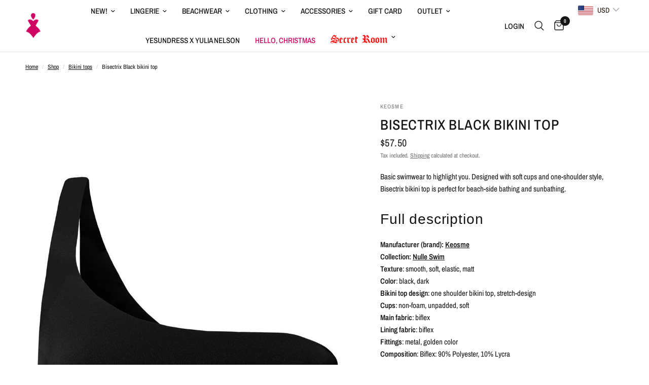

--- FILE ---
content_type: text/html; charset=utf-8
request_url: https://yesundress.com/pl-pl/collections/bikini-tops/products/bisectrix-black-bikini-top
body_size: 54161
content:
<!doctype html><html class="no-js" lang="pl" dir="ltr">
<head>
	<meta charset="utf-8">
	<meta http-equiv="X-UA-Compatible" content="IE=edge,chrome=1">
	<meta name="viewport" content="width=device-width, initial-scale=1, maximum-scale=5, viewport-fit=cover">
	<meta name="theme-color" content="#ffffff">
	<link rel="canonical" href="https://yesundress.com/pl-pl/products/bisectrix-black-bikini-top">
	<link rel="preconnect" href="https://cdn.shopify.com" crossorigin>
	<link rel="preload" as="style" href="//yesundress.com/cdn/shop/t/49/assets/app.css?v=57237464812083722801727707353">
<link rel="preload" as="style" href="//yesundress.com/cdn/shop/t/49/assets/product.css?v=171563829644583415771727707537">



<link href="//yesundress.com/cdn/shop/t/49/assets/animations.min.js?v=125778792411641688251727707352" as="script" rel="preload">

<link href="//yesundress.com/cdn/shop/t/49/assets/vendor.min.js?v=24387807840910288901727707546" as="script" rel="preload">
<link href="//yesundress.com/cdn/shop/t/49/assets/app.js?v=25079426448773003871727707353" as="script" rel="preload">
<link href="//yesundress.com/cdn/shop/t/49/assets/slideshow.js?v=3694593534833641341727707542" as="script" rel="preload">

<script>
window.lazySizesConfig = window.lazySizesConfig || {};
window.lazySizesConfig.expand = 250;
window.lazySizesConfig.loadMode = 1;
window.lazySizesConfig.loadHidden = false;
</script>


	<link rel="icon" type="image/png" href="//yesundress.com/cdn/shop/files/32_1.png?crop=center&height=32&v=1758906850&width=32">

	<title>
	Bisectrix Black bikini top &ndash; yesUndress
	</title>

	
	<meta name="description" content="Basic swimwear to highlight you. Designed with soft cups and one-shoulder style, Bisectrix bikini top is perfect for beach-side bathing and sunbathing. Full description Manufacturer (brand): KeosmeCollection: Nulle SwimTexture: smooth, soft, elastic, mattColor: black, darkBikini top design: one shoulder bikini top, str">
	
<link rel="preconnect" href="https://fonts.shopifycdn.com" crossorigin>

<meta property="og:site_name" content="yesUndress">
<meta property="og:url" content="https://yesundress.com/pl-pl/products/bisectrix-black-bikini-top">
<meta property="og:title" content="Bisectrix Black bikini top">
<meta property="og:type" content="product">
<meta property="og:description" content="Basic swimwear to highlight you. Designed with soft cups and one-shoulder style, Bisectrix bikini top is perfect for beach-side bathing and sunbathing. Full description Manufacturer (brand): KeosmeCollection: Nulle SwimTexture: smooth, soft, elastic, mattColor: black, darkBikini top design: one shoulder bikini top, str"><meta property="og:image" content="http://yesundress.com/cdn/shop/products/black_brassierse.jpg?v=1677843245">
  <meta property="og:image:secure_url" content="https://yesundress.com/cdn/shop/products/black_brassierse.jpg?v=1677843245">
  <meta property="og:image:width" content="1000">
  <meta property="og:image:height" content="1500"><meta property="og:price:amount" content="57.50">
  <meta property="og:price:currency" content="USD"><meta name="twitter:card" content="summary_large_image">
<meta name="twitter:title" content="Bisectrix Black bikini top">
<meta name="twitter:description" content="Basic swimwear to highlight you. Designed with soft cups and one-shoulder style, Bisectrix bikini top is perfect for beach-side bathing and sunbathing. Full description Manufacturer (brand): KeosmeCollection: Nulle SwimTexture: smooth, soft, elastic, mattColor: black, darkBikini top design: one shoulder bikini top, str">


	<link href="//yesundress.com/cdn/shop/t/49/assets/app.css?v=57237464812083722801727707353" rel="stylesheet" type="text/css" media="all" />

	<style data-shopify>
	@font-face {
  font-family: "Archivo Narrow";
  font-weight: 400;
  font-style: normal;
  font-display: swap;
  src: url("//yesundress.com/cdn/fonts/archivo_narrow/archivonarrow_n4.5c3bab850a22055c235cf940f895d873a8689d70.woff2") format("woff2"),
       url("//yesundress.com/cdn/fonts/archivo_narrow/archivonarrow_n4.ea12dd22d3319d164475c1d047ae8f973041a9ff.woff") format("woff");
}

@font-face {
  font-family: "Archivo Narrow";
  font-weight: 500;
  font-style: normal;
  font-display: swap;
  src: url("//yesundress.com/cdn/fonts/archivo_narrow/archivonarrow_n5.d7d2ed7fbf03e65de95fbf4dd65b8f16594058a7.woff2") format("woff2"),
       url("//yesundress.com/cdn/fonts/archivo_narrow/archivonarrow_n5.1b34a2bfca6fa7ceb43f421bf0098175c735e91b.woff") format("woff");
}

@font-face {
  font-family: "Archivo Narrow";
  font-weight: 600;
  font-style: normal;
  font-display: swap;
  src: url("//yesundress.com/cdn/fonts/archivo_narrow/archivonarrow_n6.39db873f9e4e9c8ab7083354b267ce7500b7ee9e.woff2") format("woff2"),
       url("//yesundress.com/cdn/fonts/archivo_narrow/archivonarrow_n6.997d285d710a777a602467368cc2fbd11a20033e.woff") format("woff");
}

@font-face {
  font-family: "Archivo Narrow";
  font-weight: 400;
  font-style: italic;
  font-display: swap;
  src: url("//yesundress.com/cdn/fonts/archivo_narrow/archivonarrow_i4.59445c13f0e607542640c8a56f31dcd8ed680cfa.woff2") format("woff2"),
       url("//yesundress.com/cdn/fonts/archivo_narrow/archivonarrow_i4.bbf26c99347034f8df1f87b08c4a929cfc5255c8.woff") format("woff");
}

@font-face {
  font-family: "Archivo Narrow";
  font-weight: 600;
  font-style: italic;
  font-display: swap;
  src: url("//yesundress.com/cdn/fonts/archivo_narrow/archivonarrow_i6.21c69730cb55f9ff454529f520897ee241e78c97.woff2") format("woff2"),
       url("//yesundress.com/cdn/fonts/archivo_narrow/archivonarrow_i6.6c25ccdf80ef4616ffdc61ea3e51d7ed480f0d13.woff") format("woff");
}


		

h1,h2,h3,h4,h5,h6,
	.h1,.h2,.h3,.h4,.h5,.h6,
	.logolink.text-logo,
	.heading-font,
	.h1-xlarge,
	.h1-large,
	.customer-addresses .my-address .address-index {
		font-style: normal;
		font-weight: 400;
		font-family: "system_ui", -apple-system, 'Segoe UI', Roboto, 'Helvetica Neue', 'Noto Sans', 'Liberation Sans', Arial, sans-serif, 'Apple Color Emoji', 'Segoe UI Emoji', 'Segoe UI Symbol', 'Noto Color Emoji';
	}
	body,
	.body-font,
	.thb-product-detail .product-title {
		font-style: normal;
		font-weight: 400;
		font-family: "Archivo Narrow", sans-serif;
	}
	:root {
		--font-body-scale: 1.0;
		--font-body-line-height-scale: 1.0;
		--font-body-letter-spacing: 0.0em;
		--font-body-medium-weight: 500;
    --font-body-bold-weight: 600;
		--font-announcement-scale: 1.0;
		--font-heading-scale: 1.0;
		--font-heading-line-height-scale: 1.0;
		--font-heading-letter-spacing: 0.03em;
		--font-navigation-scale: 1.0;
		--font-product-title-scale: 1.0;
		--font-product-title-line-height-scale: 1.0;
		--button-letter-spacing: 0.02em;

		--bg-body: #ffffff;
		--bg-body-rgb: 255,255,255;
		--bg-body-darken: #f7f7f7;
		--payment-terms-background-color: #ffffff;
		--color-body: #151515;
		--color-body-rgb: 21,21,21;
		--color-accent: #151515;
		--color-accent-rgb: 21,21,21;
		--color-border: #E2E2E2;
		--color-form-border: #dedede;
		--color-overlay-rgb: 0,0,0;--color-announcement-bar-text: #0b0b0b;--color-announcement-bar-bg: #ffffff;--color-header-bg: #ffffff;
			--color-header-bg-rgb: 255,255,255;--color-header-text: #151515;
			--color-header-text-rgb: 21,21,21;--color-header-links: #151515;--color-header-links-hover: #151515;--color-header-icons: #151515;--color-header-border: #E2E2E2;--solid-button-background: #0b0b0b;--solid-button-label: #ffffff;--outline-button-label: #151515;--color-price: #151515;--color-star: #FD9A52;--color-dots: #151515;--color-inventory-instock: #279A4B;--color-inventory-lowstock: #FB9E5B;--section-spacing-mobile: 50px;
		--section-spacing-desktop: 90px;--button-border-radius: 1px;--color-badge-text: #ffffff;--color-badge-sold-out: #939393;--color-badge-sale: #151515;--color-badge-preorder: #666666;--badge-corner-radius: 13px;--color-footer-text: #FFFFFF;
			--color-footer-text-rgb: 255,255,255;--color-footer-link: #FFFFFF;--color-footer-link-hover: #FFFFFF;--color-footer-border: #444444;
			--color-footer-border-rgb: 68,68,68;--color-footer-bg: #151515;}
</style>


	<script>
		window.theme = window.theme || {};
		theme = {
			settings: {
				money_with_currency_format:"\u003cspan class=money\u003e${{amount}}\u003c\/span\u003e",
				cart_drawer:true,
				product_id: 6882070266022,
			},
			routes: {
				root_url: '/pl-pl',
				cart_url: '/pl-pl/cart',
				cart_add_url: '/pl-pl/cart/add',
				search_url: '/pl-pl/search',
				cart_change_url: '/pl-pl/cart/change',
				cart_update_url: '/pl-pl/cart/update',
				predictive_search_url: '/pl-pl/search/suggest',
			},
			variantStrings: {
        addToCart: `Add to cart`,
        soldOut: `Sold out`,
        unavailable: `Unavailable`,
        preOrder: `Pre-order`,
      },
			strings: {
				requiresTerms: `You must agree with the terms and conditions of sales to check out`,
			}
		};
	</script>
	<script>window.performance && window.performance.mark && window.performance.mark('shopify.content_for_header.start');</script><meta name="google-site-verification" content="1CiScF6Efz5XCiHY4La9-z7HsJsHRZTdMyO_0fB6Y8s">
<meta name="google-site-verification" content="Eagy2jHHfJcoc_Jj4MH8WRktZlAqAARggaEU6Ubfz7A">
<meta name="google-site-verification" content="mHwAY5xUklW6x4a6QcOAW-U22tT8NL-kJs4DIPRa5OQ">
<meta id="shopify-digital-wallet" name="shopify-digital-wallet" content="/11243421755/digital_wallets/dialog">
<link rel="alternate" hreflang="x-default" href="https://yesundress.com/products/bisectrix-black-bikini-top">
<link rel="alternate" hreflang="en" href="https://yesundress.com/products/bisectrix-black-bikini-top">
<link rel="alternate" hreflang="uk" href="https://yesundress.com/uk/products/bisectrix-black-bikini-top">
<link rel="alternate" hreflang="it-IT" href="https://yesundress.com/it-it/products/bisectrix-black-bikini-top">
<link rel="alternate" hreflang="en-GB" href="https://yesundress.com/en-gb/products/bisectrix-black-bikini-top">
<link rel="alternate" hreflang="pl-PL" href="https://yesundress.com/pl-pl/products/bisectrix-black-bikini-top">
<link rel="alternate" hreflang="el-GR" href="https://yesundress.com/el-gr/products/bisectrix-black-bikini-top">
<link rel="alternate" hreflang="uk-UA" href="https://yesundress.com/uk-ua/products/bisectrix-black-bikini-top">
<link rel="alternate" hreflang="en-CA" href="https://yesundress.com/en-ca/products/bisectrix-black-bikini-top">
<link rel="alternate" hreflang="en-TR" href="https://yesundress.com/en-tr/products/bisectrix-black-bikini-top">
<link rel="alternate" hreflang="tr-TR" href="https://yesundress.com/tr-tr/products/bisectrix-black-bikini-top">
<link rel="alternate" type="application/json+oembed" href="https://yesundress.com/pl-pl/products/bisectrix-black-bikini-top.oembed">
<script async="async" src="/checkouts/internal/preloads.js?locale=pl-PL"></script>
<script id="shopify-features" type="application/json">{"accessToken":"5b48455b71f2703e371faaadd79e1e35","betas":["rich-media-storefront-analytics"],"domain":"yesundress.com","predictiveSearch":true,"shopId":11243421755,"locale":"pl"}</script>
<script>var Shopify = Shopify || {};
Shopify.shop = "yesundress.myshopify.com";
Shopify.locale = "pl";
Shopify.currency = {"active":"USD","rate":"1.0"};
Shopify.country = "PL";
Shopify.theme = {"name":"Main Page","id":142869823716,"schema_name":"Reformation","schema_version":"2.5.0","theme_store_id":1762,"role":"main"};
Shopify.theme.handle = "null";
Shopify.theme.style = {"id":null,"handle":null};
Shopify.cdnHost = "yesundress.com/cdn";
Shopify.routes = Shopify.routes || {};
Shopify.routes.root = "/pl-pl/";</script>
<script type="module">!function(o){(o.Shopify=o.Shopify||{}).modules=!0}(window);</script>
<script>!function(o){function n(){var o=[];function n(){o.push(Array.prototype.slice.apply(arguments))}return n.q=o,n}var t=o.Shopify=o.Shopify||{};t.loadFeatures=n(),t.autoloadFeatures=n()}(window);</script>
<script id="shop-js-analytics" type="application/json">{"pageType":"product"}</script>
<script defer="defer" async type="module" src="//yesundress.com/cdn/shopifycloud/shop-js/modules/v2/client.init-shop-cart-sync_DRnYIg9a.pl.esm.js"></script>
<script defer="defer" async type="module" src="//yesundress.com/cdn/shopifycloud/shop-js/modules/v2/chunk.common_f08WE5gm.esm.js"></script>
<script type="module">
  await import("//yesundress.com/cdn/shopifycloud/shop-js/modules/v2/client.init-shop-cart-sync_DRnYIg9a.pl.esm.js");
await import("//yesundress.com/cdn/shopifycloud/shop-js/modules/v2/chunk.common_f08WE5gm.esm.js");

  window.Shopify.SignInWithShop?.initShopCartSync?.({"fedCMEnabled":true,"windoidEnabled":true});

</script>
<script>(function() {
  var isLoaded = false;
  function asyncLoad() {
    if (isLoaded) return;
    isLoaded = true;
    var urls = ["https:\/\/orderstatus.w3apps.co\/js\/orderlookup.js?shop=yesundress.myshopify.com","https:\/\/cdn1.avada.io\/flying-pages\/module.js?shop=yesundress.myshopify.com","https:\/\/seo.apps.avada.io\/avada-seo-installed.js?shop=yesundress.myshopify.com","\/\/edgecdn.dev\/code?code=4feebf87d0389a57bf0dc175cd8799f1\u0026shop=yesundress.myshopify.com","\/\/edgecdn.dev\/onlinefloat?pos=bottomright\u0026code=4feebf87d0389a57bf0dc175cd8799f1\u0026shop=yesundress.myshopify.com"];
    for (var i = 0; i < urls.length; i++) {
      var s = document.createElement('script');
      s.type = 'text/javascript';
      s.async = true;
      s.src = urls[i];
      var x = document.getElementsByTagName('script')[0];
      x.parentNode.insertBefore(s, x);
    }
  };
  if(window.attachEvent) {
    window.attachEvent('onload', asyncLoad);
  } else {
    window.addEventListener('load', asyncLoad, false);
  }
})();</script>
<script id="__st">var __st={"a":11243421755,"offset":-18000,"reqid":"2ecc1a58-6b3f-46f6-8a9c-c782922075b8-1768420861","pageurl":"yesundress.com\/pl-pl\/collections\/bikini-tops\/products\/bisectrix-black-bikini-top","u":"da5f1ac03495","p":"product","rtyp":"product","rid":6882070266022};</script>
<script>window.ShopifyPaypalV4VisibilityTracking = true;</script>
<script id="captcha-bootstrap">!function(){'use strict';const t='contact',e='account',n='new_comment',o=[[t,t],['blogs',n],['comments',n],[t,'customer']],c=[[e,'customer_login'],[e,'guest_login'],[e,'recover_customer_password'],[e,'create_customer']],r=t=>t.map((([t,e])=>`form[action*='/${t}']:not([data-nocaptcha='true']) input[name='form_type'][value='${e}']`)).join(','),a=t=>()=>t?[...document.querySelectorAll(t)].map((t=>t.form)):[];function s(){const t=[...o],e=r(t);return a(e)}const i='password',u='form_key',d=['recaptcha-v3-token','g-recaptcha-response','h-captcha-response',i],f=()=>{try{return window.sessionStorage}catch{return}},m='__shopify_v',_=t=>t.elements[u];function p(t,e,n=!1){try{const o=window.sessionStorage,c=JSON.parse(o.getItem(e)),{data:r}=function(t){const{data:e,action:n}=t;return t[m]||n?{data:e,action:n}:{data:t,action:n}}(c);for(const[e,n]of Object.entries(r))t.elements[e]&&(t.elements[e].value=n);n&&o.removeItem(e)}catch(o){console.error('form repopulation failed',{error:o})}}const l='form_type',E='cptcha';function T(t){t.dataset[E]=!0}const w=window,h=w.document,L='Shopify',v='ce_forms',y='captcha';let A=!1;((t,e)=>{const n=(g='f06e6c50-85a8-45c8-87d0-21a2b65856fe',I='https://cdn.shopify.com/shopifycloud/storefront-forms-hcaptcha/ce_storefront_forms_captcha_hcaptcha.v1.5.2.iife.js',D={infoText:'Chronione przez hCaptcha',privacyText:'Prywatność',termsText:'Warunki'},(t,e,n)=>{const o=w[L][v],c=o.bindForm;if(c)return c(t,g,e,D).then(n);var r;o.q.push([[t,g,e,D],n]),r=I,A||(h.body.append(Object.assign(h.createElement('script'),{id:'captcha-provider',async:!0,src:r})),A=!0)});var g,I,D;w[L]=w[L]||{},w[L][v]=w[L][v]||{},w[L][v].q=[],w[L][y]=w[L][y]||{},w[L][y].protect=function(t,e){n(t,void 0,e),T(t)},Object.freeze(w[L][y]),function(t,e,n,w,h,L){const[v,y,A,g]=function(t,e,n){const i=e?o:[],u=t?c:[],d=[...i,...u],f=r(d),m=r(i),_=r(d.filter((([t,e])=>n.includes(e))));return[a(f),a(m),a(_),s()]}(w,h,L),I=t=>{const e=t.target;return e instanceof HTMLFormElement?e:e&&e.form},D=t=>v().includes(t);t.addEventListener('submit',(t=>{const e=I(t);if(!e)return;const n=D(e)&&!e.dataset.hcaptchaBound&&!e.dataset.recaptchaBound,o=_(e),c=g().includes(e)&&(!o||!o.value);(n||c)&&t.preventDefault(),c&&!n&&(function(t){try{if(!f())return;!function(t){const e=f();if(!e)return;const n=_(t);if(!n)return;const o=n.value;o&&e.removeItem(o)}(t);const e=Array.from(Array(32),(()=>Math.random().toString(36)[2])).join('');!function(t,e){_(t)||t.append(Object.assign(document.createElement('input'),{type:'hidden',name:u})),t.elements[u].value=e}(t,e),function(t,e){const n=f();if(!n)return;const o=[...t.querySelectorAll(`input[type='${i}']`)].map((({name:t})=>t)),c=[...d,...o],r={};for(const[a,s]of new FormData(t).entries())c.includes(a)||(r[a]=s);n.setItem(e,JSON.stringify({[m]:1,action:t.action,data:r}))}(t,e)}catch(e){console.error('failed to persist form',e)}}(e),e.submit())}));const S=(t,e)=>{t&&!t.dataset[E]&&(n(t,e.some((e=>e===t))),T(t))};for(const o of['focusin','change'])t.addEventListener(o,(t=>{const e=I(t);D(e)&&S(e,y())}));const B=e.get('form_key'),M=e.get(l),P=B&&M;t.addEventListener('DOMContentLoaded',(()=>{const t=y();if(P)for(const e of t)e.elements[l].value===M&&p(e,B);[...new Set([...A(),...v().filter((t=>'true'===t.dataset.shopifyCaptcha))])].forEach((e=>S(e,t)))}))}(h,new URLSearchParams(w.location.search),n,t,e,['guest_login'])})(!0,!0)}();</script>
<script integrity="sha256-4kQ18oKyAcykRKYeNunJcIwy7WH5gtpwJnB7kiuLZ1E=" data-source-attribution="shopify.loadfeatures" defer="defer" src="//yesundress.com/cdn/shopifycloud/storefront/assets/storefront/load_feature-a0a9edcb.js" crossorigin="anonymous"></script>
<script data-source-attribution="shopify.dynamic_checkout.dynamic.init">var Shopify=Shopify||{};Shopify.PaymentButton=Shopify.PaymentButton||{isStorefrontPortableWallets:!0,init:function(){window.Shopify.PaymentButton.init=function(){};var t=document.createElement("script");t.src="https://yesundress.com/cdn/shopifycloud/portable-wallets/latest/portable-wallets.pl.js",t.type="module",document.head.appendChild(t)}};
</script>
<script data-source-attribution="shopify.dynamic_checkout.buyer_consent">
  function portableWalletsHideBuyerConsent(e){var t=document.getElementById("shopify-buyer-consent"),n=document.getElementById("shopify-subscription-policy-button");t&&n&&(t.classList.add("hidden"),t.setAttribute("aria-hidden","true"),n.removeEventListener("click",e))}function portableWalletsShowBuyerConsent(e){var t=document.getElementById("shopify-buyer-consent"),n=document.getElementById("shopify-subscription-policy-button");t&&n&&(t.classList.remove("hidden"),t.removeAttribute("aria-hidden"),n.addEventListener("click",e))}window.Shopify?.PaymentButton&&(window.Shopify.PaymentButton.hideBuyerConsent=portableWalletsHideBuyerConsent,window.Shopify.PaymentButton.showBuyerConsent=portableWalletsShowBuyerConsent);
</script>
<script>
  function portableWalletsCleanup(e){e&&e.src&&console.error("Failed to load portable wallets script "+e.src);var t=document.querySelectorAll("shopify-accelerated-checkout .shopify-payment-button__skeleton, shopify-accelerated-checkout-cart .wallet-cart-button__skeleton"),e=document.getElementById("shopify-buyer-consent");for(let e=0;e<t.length;e++)t[e].remove();e&&e.remove()}function portableWalletsNotLoadedAsModule(e){e instanceof ErrorEvent&&"string"==typeof e.message&&e.message.includes("import.meta")&&"string"==typeof e.filename&&e.filename.includes("portable-wallets")&&(window.removeEventListener("error",portableWalletsNotLoadedAsModule),window.Shopify.PaymentButton.failedToLoad=e,"loading"===document.readyState?document.addEventListener("DOMContentLoaded",window.Shopify.PaymentButton.init):window.Shopify.PaymentButton.init())}window.addEventListener("error",portableWalletsNotLoadedAsModule);
</script>

<script type="module" src="https://yesundress.com/cdn/shopifycloud/portable-wallets/latest/portable-wallets.pl.js" onError="portableWalletsCleanup(this)" crossorigin="anonymous"></script>
<script nomodule>
  document.addEventListener("DOMContentLoaded", portableWalletsCleanup);
</script>

<link id="shopify-accelerated-checkout-styles" rel="stylesheet" media="screen" href="https://yesundress.com/cdn/shopifycloud/portable-wallets/latest/accelerated-checkout-backwards-compat.css" crossorigin="anonymous">
<style id="shopify-accelerated-checkout-cart">
        #shopify-buyer-consent {
  margin-top: 1em;
  display: inline-block;
  width: 100%;
}

#shopify-buyer-consent.hidden {
  display: none;
}

#shopify-subscription-policy-button {
  background: none;
  border: none;
  padding: 0;
  text-decoration: underline;
  font-size: inherit;
  cursor: pointer;
}

#shopify-subscription-policy-button::before {
  box-shadow: none;
}

      </style>

<script>window.performance && window.performance.mark && window.performance.mark('shopify.content_for_header.end');</script> <!-- Header hook for plugins -->

	<script>document.documentElement.className = document.documentElement.className.replace('no-js', 'js');</script>

<!--Gem_Page_Header_Script-->
    


<!--End_Gem_Page_Header_Script-->
<!-- BEGIN app block: shopify://apps/oxi-social-login/blocks/social-login-embed/24ad60bc-8f09-42fa-807e-e5eda0fdae17 -->


<script>
    
        var vt = 763256;
    
        var oxi_data_scheme = 'light';
        if (document.querySelector('html').hasAttribute('data-scheme')) {
            oxi_data_scheme = document.querySelector('html').getAttribute('data-scheme');
        }
    function wfete(selector) {
    return new Promise(resolve => {
    if (document.querySelector(selector)) {
      return resolve(document.querySelector(selector));
    }

    const observer = new MutationObserver(() => {
      if (document.querySelector(selector)) {
        resolve(document.querySelector(selector));
        observer.disconnect();
      }
    });

    observer.observe(document.body, {
      subtree: true,
      childList: true,
    });
    });
  }
  async function oxi_init() {
    const data = await getOConfig();
  }
  function getOConfig() {
    var script = document.createElement('script');
    script.src = '//social-login.oxiapps.com/init.json?shop=yesundress.myshopify.com&vt='+vt+'&callback=jQuery111004090950169811405_1543664809199';
    script.setAttribute('rel','nofollow');
    document.head.appendChild(script);
  }
  function jQuery111004090950169811405_1543664809199(p) {
        var shop_locale = "";
        if (typeof Shopify !== 'undefined' && typeof Shopify.locale !== 'undefined') {
            shop_locale = "&locale="+Shopify.locale;
    }
    if (p.m == "1") {
      if (typeof oxi_initialized === 'undefined') {
        var oxi_initialized = true;
        //vt = parseInt(p.v);
        vt = parseInt(vt);

                var elem = document.createElement("link");
                elem.setAttribute("type", "text/css");
                elem.setAttribute("rel", "stylesheet");
                elem.setAttribute("href", "https://cdn.shopify.com/extensions/019a9bbf-e6d9-7768-bf83-c108720b519c/embedded-social-login-54/assets/remodal.css");
                document.getElementsByTagName("head")[0].appendChild(elem);


        var newScript = document.createElement('script');
        newScript.type = 'text/javascript';
        newScript.src = 'https://cdn.shopify.com/extensions/019a9bbf-e6d9-7768-bf83-c108720b519c/embedded-social-login-54/assets/osl.min.js';
        document.getElementsByTagName('head')[0].appendChild(newScript);
      }
    } else {
      const intervalID = setInterval(() => {
        if (document.querySelector('body')) {
            clearInterval(intervalID);

            opa = ['form[action*="account/login"]', 'form[action$="account"]'];
            opa.forEach(e => {
                wfete(e).then(element => {
                    if (typeof oxi_initialized === 'undefined') {
                        var oxi_initialized = true;
                        console.log("Oxi Social Login Initialized");
                        if (p.i == 'y') {
                            var list = document.querySelectorAll(e);
                            var oxi_list_length = 0;
                            if (list.length > 0) {
                                //oxi_list_length = 3;
                                oxi_list_length = list.length;
                            }
                            for(var osli1 = 0; osli1 < oxi_list_length; osli1++) {
                                if (list[osli1].querySelector('[value="guest_login"]')) {
                                } else {
                                if ( list[osli1].querySelectorAll('.oxi-social-login').length <= 0 && list[osli1].querySelectorAll('.oxi_social_wrapper').length <= 0 ) {
                                    var osl_checkout_url = '';
                                    if (list[osli1].querySelector('[name="checkout_url"]') !== null) {
                                        osl_checkout_url = '&osl_checkout_url='+list[osli1].querySelector('[name="checkout_url"]').value;
                                    }
                                    osl_checkout_url = osl_checkout_url.replace(/<[^>]*>/g, '').trim();
                                    list[osli1].insertAdjacentHTML(p.p, '<div class="oxi_social_wrapper" style="'+p.c+'"><iframe id="social_login_frame" class="social_login_frame" title="Social Login" src="https://social-login.oxiapps.com/widget?site='+p.s+'&vt='+vt+shop_locale+osl_checkout_url+'&scheme='+oxi_data_scheme+'" style="width:100%;max-width:100%;padding-top:0px;margin-bottom:5px;border:0px;height:'+p.h+'px;" scrolling=no></iframe></div>');
                                }
                                }
                            }
                        }
                    }
                });
            });

            wfete('#oxi-social-login').then(element => {
                document.getElementById('oxi-social-login').innerHTML="<iframe id='social_login_frame' class='social_login_frame' title='Social Login' src='https://social-login.oxiapps.com/widget?site="+p.s+"&vt="+vt+shop_locale+"&scheme="+oxi_data_scheme+"' style='width:100%;max-width:100%;padding-top:0px;margin-bottom:5px;border:0px;height:"+p.h+"px;' scrolling=no></iframe>";
            });
            wfete('.oxi-social-login').then(element => {
                var oxi_elms = document.querySelectorAll(".oxi-social-login");
                oxi_elms.forEach((oxi_elm) => {
                            oxi_elm.innerHTML="<iframe id='social_login_frame' class='social_login_frame' title='Social Login' src='https://social-login.oxiapps.com/widget?site="+p.s+"&vt="+vt+shop_locale+"&scheme="+oxi_data_scheme+"' style='width:100%;max-width:100%;padding-top:0px;margin-bottom:5px;border:0px;height:"+p.h+"px;' scrolling=no></iframe>";
                });
            });
        }
      }, 100);
    }

    var o_resized = false;
    var oxi_response = function(event) {
      if (event.origin+'/'=="https://social-login.oxiapps.com/") {
                if (event.data.action == "loaded") {
                    event.source.postMessage({
                        action:'getParentUrl',parentUrl: window.location.href+''
                    },"*");
                }

        var message = event.data+'';
        var key = message.split(':')[0];
        var value = message.split(':')[1];
        if (key=="height") {
          var oxi_iframe = document.getElementById('social_login_frame');
          if (oxi_iframe && !o_resized) {
            o_resized = true;
            oxi_iframe.style.height = value + "px";
          }
        }
      }
    };
    if (window.addEventListener) {
      window.addEventListener('message', oxi_response, false);
    } else {
      window.attachEvent("onmessage", oxi_response);
    }
  }
  oxi_init();
</script>


<!-- END app block --><!-- BEGIN app block: shopify://apps/bucks/blocks/app-embed/4f0a9b06-9da4-4a49-b378-2de9d23a3af3 -->
<script>
  window.bucksCC = window.bucksCC || {};
  window.bucksCC.metaConfig = {};
  window.bucksCC.reConvert = function() {};
  "function" != typeof Object.assign && (Object.assign = function(n) {
    if (null == n) 
      throw new TypeError("Cannot convert undefined or null to object");
    



    for (var r = Object(n), t = 1; t < arguments.length; t++) {
      var e = arguments[t];
      if (null != e) 
        for (var o in e) 
          e.hasOwnProperty(o) && (r[o] = e[o])
    }
    return r
  });

const bucks_validateJson = json => {
    let checkedJson;
    try {
        checkedJson = JSON.parse(json);
    } catch (error) { }
    return checkedJson;
};

  const bucks_encodedData = "[base64]";

  const bucks_myshopifyDomain = "yesundress.com";

  const decodedURI = atob(bucks_encodedData);
  const bucks_decodedString = decodeURIComponent(decodedURI);


  const bucks_parsedData = bucks_validateJson(bucks_decodedString) || {};
  Object.assign(window.bucksCC.metaConfig, {

    ... bucks_parsedData,
    money_format: "\u003cspan class=money\u003e${{amount}}\u003c\/span\u003e",
    money_with_currency_format: "\u003cspan class=money\u003e${{amount}} USD\u003c\/span\u003e",
    userCurrency: "USD"

  });
  window.bucksCC.reConvert = function() {};
  window.bucksCC.themeAppExtension = true;
  window.bucksCC.metaConfig.multiCurrencies = [];
  window.bucksCC.localization = {};
  
  

  window.bucksCC.localization.availableCountries = ["AF","AL","DZ","AD","AO","AI","AG","SA","AR","AM","AW","AU","AT","AZ","BS","BH","BD","BB","BE","BZ","BJ","BM","BT","BY","BO","BA","BW","BR","BN","IO","VG","BG","BF","BI","CL","CN","HR","CI","CW","CY","TD","ME","CZ","UM","DK","CD","DM","DO","DJ","EG","EC","ER","EE","SZ","ET","FK","FJ","PH","FI","FR","TF","GA","GM","GS","GH","GI","GR","GD","GL","GE","GG","GY","GF","GP","GT","GN","GW","GQ","HT","ES","NL","HN","IN","ID","IQ","IE","IS","IL","JM","JP","YE","JE","JO","KY","KH","CM","CA","QA","KZ","KE","KG","KI","CO","KM","CG","KR","XK","CR","KW","LA","LS","LB","LR","LY","LI","LT","LV","LU","MK","MG","YT","MW","MV","MY","ML","MT","MA","MQ","MR","MU","MX","MM","MD","MC","MN","MS","MZ","NA","NR","NP","BQ","DE","NE","NG","NI","NU","NF","NO","NC","NZ","OM","PK","PA","PG","PY","PE","PN","PF","PL","PT","ZA","CF","CV","RE","RU","RO","RW","HK","MO","EH","KN","LC","VC","BL","MF","PM","SV","WS","SM","SN","RS","SC","SL","SG","SX","SK","SI","SO","LK","US","SD","SS","SR","SJ","CH","SE","TJ","TH","TW","TZ","PS","TL","TG","TK","TO","TA","TT","TN","TR","TM","TC","TV","UG","UA","UY","UZ","VU","WF","VA","HU","VE","GB","VN","IT","CX","IM","SH","AC","AX","CK","CC","FO","SB","ST","ZM","ZW","AE"];
  window.bucksCC.localization.availableLanguages = ["pl"];

  
  window.bucksCC.metaConfig.multiCurrencies = "USD".split(',') || '';
  window.bucksCC.metaConfig.cartCurrency = "USD" || '';

  if ((((window || {}).bucksCC || {}).metaConfig || {}).instantLoader) {
    self.fetch || (self.fetch = function(e, n) {
      return n = n || {},
      new Promise(function(t, s) {
        var r = new XMLHttpRequest,
          o = [],
          u = [],
          i = {},
          a = function() {
            return {
              ok: 2 == (r.status / 100 | 0),
              statusText: r.statusText,
              status: r.status,
              url: r.responseURL,
              text: function() {
                return Promise.resolve(r.responseText)
              },
              json: function() {
                return Promise.resolve(JSON.parse(r.responseText))
              },
              blob: function() {
                return Promise.resolve(new Blob([r.response]))
              },
              clone: a,
              headers: {
                keys: function() {
                  return o
                },
                entries: function() {
                  return u
                },
                get: function(e) {
                  return i[e.toLowerCase()]
                },
                has: function(e) {
                  return e.toLowerCase() in i
                }
              }
            }
          };
        for (var c in r.open(n.method || "get", e, !0), r.onload = function() {
          r.getAllResponseHeaders().replace(/^(.*?):[^S\n]*([sS]*?)$/gm, function(e, n, t) {
            o.push(n = n.toLowerCase()),
            u.push([n, t]),
            i[n] = i[n]
              ? i[n] + "," + t
              : t
          }),
          t(a())
        },
        r.onerror = s,
        r.withCredentials = "include" == n.credentials,
        n.headers) 
          r.setRequestHeader(c, n.headers[c]);
        r.send(n.body || null)
      })
    });
    !function() {
      function t(t) {
        const e = document.createElement("style");
        e.innerText = t,
        document.head.appendChild(e)
      }
      function e(t) {
        const e = document.createElement("script");
        e.type = "text/javascript",
        e.text = t,
        document.head.appendChild(e),
        console.log("%cBUCKSCC: Instant Loader Activated ⚡️", "background: #1c64f6; color: #fff; font-size: 12px; font-weight:bold; padding: 5px 10px; border-radius: 3px")
      }
      let n = sessionStorage.getItem("bucksccHash");
      (
        n = n
          ? JSON.parse(n)
          : null
      )
        ? e(n)
        : fetch(`https://${bucks_myshopifyDomain}/apps/buckscc/sdk.min.js`, {mode: "no-cors"}).then(function(t) {
          return t.text()
        }).then(function(t) {
          if ((t || "").length > 100) {
            const o = JSON.stringify(t);
            sessionStorage.setItem("bucksccHash", o),
            n = t,
            e(t)
          }
        })
    }();
  }

  const themeAppExLoadEvent = new Event("BUCKSCC_THEME-APP-EXTENSION_LOADED", { bubbles: true, cancelable: false });

  // Dispatch the custom event on the window
  window.dispatchEvent(themeAppExLoadEvent);

</script><!-- END app block --><!-- BEGIN app block: shopify://apps/judge-me-reviews/blocks/judgeme_core/61ccd3b1-a9f2-4160-9fe9-4fec8413e5d8 --><!-- Start of Judge.me Core -->






<link rel="dns-prefetch" href="https://cdnwidget.judge.me">
<link rel="dns-prefetch" href="https://cdn.judge.me">
<link rel="dns-prefetch" href="https://cdn1.judge.me">
<link rel="dns-prefetch" href="https://api.judge.me">

<script data-cfasync='false' class='jdgm-settings-script'>window.jdgmSettings={"pagination":5,"disable_web_reviews":false,"badge_no_review_text":"No reviews","badge_n_reviews_text":"{{ n }} review/reviews","badge_star_color":"#141414","hide_badge_preview_if_no_reviews":true,"badge_hide_text":false,"enforce_center_preview_badge":false,"widget_title":"Customer Reviews","widget_open_form_text":"Write a review","widget_close_form_text":"Cancel review","widget_refresh_page_text":"Refresh page","widget_summary_text":"Based on {{ number_of_reviews }} review/reviews","widget_no_review_text":"Be the first to write a review","widget_name_field_text":"Display name","widget_verified_name_field_text":"Verified Name (public)","widget_name_placeholder_text":"Display name","widget_required_field_error_text":"This field is required.","widget_email_field_text":"Email address","widget_verified_email_field_text":"Verified Email (private, can not be edited)","widget_email_placeholder_text":"Your email address","widget_email_field_error_text":"Please enter a valid email address.","widget_rating_field_text":"Rating","widget_review_title_field_text":"Review Title","widget_review_title_placeholder_text":"Give your review a title","widget_review_body_field_text":"Review content","widget_review_body_placeholder_text":"Start writing here...","widget_pictures_field_text":"Picture/Video (optional)","widget_submit_review_text":"Submit Review","widget_submit_verified_review_text":"Submit Verified Review","widget_submit_success_msg_with_auto_publish":"Thank you! Please refresh the page in a few moments to see your review. You can remove or edit your review by logging into \u003ca href='https://judge.me/login' target='_blank' rel='nofollow noopener'\u003eJudge.me\u003c/a\u003e","widget_submit_success_msg_no_auto_publish":"Thank you! Your review will be published as soon as it is approved by the shop admin. You can remove or edit your review by logging into \u003ca href='https://judge.me/login' target='_blank' rel='nofollow noopener'\u003eJudge.me\u003c/a\u003e","widget_show_default_reviews_out_of_total_text":"Showing {{ n_reviews_shown }} out of {{ n_reviews }} reviews.","widget_show_all_link_text":"Show all","widget_show_less_link_text":"Show less","widget_author_said_text":"{{ reviewer_name }} said:","widget_days_text":"{{ n }} days ago","widget_weeks_text":"{{ n }} week/weeks ago","widget_months_text":"{{ n }} month/months ago","widget_years_text":"{{ n }} year/years ago","widget_yesterday_text":"Yesterday","widget_today_text":"Today","widget_replied_text":"\u003e\u003e {{ shop_name }} replied:","widget_read_more_text":"Read more","widget_reviewer_name_as_initial":"all_initials","widget_rating_filter_color":"#141414","widget_rating_filter_see_all_text":"See all reviews","widget_sorting_most_recent_text":"Most Recent","widget_sorting_highest_rating_text":"Highest Rating","widget_sorting_lowest_rating_text":"Lowest Rating","widget_sorting_with_pictures_text":"Only Pictures","widget_sorting_most_helpful_text":"Most Helpful","widget_open_question_form_text":"Ask a question","widget_reviews_subtab_text":"Reviews","widget_questions_subtab_text":"Questions","widget_question_label_text":"Question","widget_answer_label_text":"Answer","widget_question_placeholder_text":"Write your question here","widget_submit_question_text":"Submit Question","widget_question_submit_success_text":"Thank you for your question! We will notify you once it gets answered.","widget_star_color":"#141414","verified_badge_text":"Verified","verified_badge_bg_color":"","verified_badge_text_color":"","verified_badge_placement":"left-of-reviewer-name","widget_review_max_height":"","widget_hide_border":false,"widget_social_share":false,"widget_thumb":false,"widget_review_location_show":false,"widget_location_format":"country_iso_code","all_reviews_include_out_of_store_products":true,"all_reviews_out_of_store_text":"(out of store)","all_reviews_pagination":100,"all_reviews_product_name_prefix_text":"about","enable_review_pictures":true,"enable_question_anwser":false,"widget_theme":"","review_date_format":"dd/mm/yy","default_sort_method":"most-recent","widget_product_reviews_subtab_text":"Product Reviews","widget_shop_reviews_subtab_text":"Shop Reviews","widget_other_products_reviews_text":"Reviews for other products","widget_store_reviews_subtab_text":"Store reviews","widget_no_store_reviews_text":"This store hasn't received any reviews yet","widget_web_restriction_product_reviews_text":"This product hasn't received any reviews yet","widget_no_items_text":"No items found","widget_show_more_text":"Show more","widget_write_a_store_review_text":"Write a Store Review","widget_other_languages_heading":"Reviews in Other Languages","widget_translate_review_text":"Translate review to {{ language }}","widget_translating_review_text":"Translating...","widget_show_original_translation_text":"Show original ({{ language }})","widget_translate_review_failed_text":"Review couldn't be translated.","widget_translate_review_retry_text":"Retry","widget_translate_review_try_again_later_text":"Try again later","show_product_url_for_grouped_product":false,"widget_sorting_pictures_first_text":"Pictures First","show_pictures_on_all_rev_page_mobile":false,"show_pictures_on_all_rev_page_desktop":false,"floating_tab_hide_mobile_install_preference":false,"floating_tab_button_name":"★ Reviews","floating_tab_title":"Let customers speak for us","floating_tab_button_color":"","floating_tab_button_background_color":"","floating_tab_url":"","floating_tab_url_enabled":false,"floating_tab_tab_style":"text","all_reviews_text_badge_text":"Customers rate us {{ shop.metafields.judgeme.all_reviews_rating | round: 1 }}/5 based on {{ shop.metafields.judgeme.all_reviews_count }} reviews.","all_reviews_text_badge_text_branded_style":"{{ shop.metafields.judgeme.all_reviews_rating | round: 1 }} out of 5 stars based on {{ shop.metafields.judgeme.all_reviews_count }} reviews","is_all_reviews_text_badge_a_link":false,"show_stars_for_all_reviews_text_badge":false,"all_reviews_text_badge_url":"","all_reviews_text_style":"branded","all_reviews_text_color_style":"judgeme_brand_color","all_reviews_text_color":"#108474","all_reviews_text_show_jm_brand":true,"featured_carousel_show_header":true,"featured_carousel_title":"Let customers speak for us","testimonials_carousel_title":"Customers are saying","videos_carousel_title":"Real customer stories","cards_carousel_title":"Customers are saying","featured_carousel_count_text":"from {{ n }} reviews","featured_carousel_add_link_to_all_reviews_page":false,"featured_carousel_url":"","featured_carousel_show_images":true,"featured_carousel_autoslide_interval":5,"featured_carousel_arrows_on_the_sides":false,"featured_carousel_height":250,"featured_carousel_width":80,"featured_carousel_image_size":0,"featured_carousel_image_height":250,"featured_carousel_arrow_color":"#eeeeee","verified_count_badge_style":"vintage","verified_count_badge_orientation":"horizontal","verified_count_badge_color_style":"judgeme_brand_color","verified_count_badge_color":"#108474","is_verified_count_badge_a_link":false,"verified_count_badge_url":"","verified_count_badge_show_jm_brand":true,"widget_rating_preset_default":5,"widget_first_sub_tab":"product-reviews","widget_show_histogram":true,"widget_histogram_use_custom_color":true,"widget_pagination_use_custom_color":false,"widget_star_use_custom_color":true,"widget_verified_badge_use_custom_color":false,"widget_write_review_use_custom_color":false,"picture_reminder_submit_button":"Upload Pictures","enable_review_videos":true,"mute_video_by_default":false,"widget_sorting_videos_first_text":"Videos First","widget_review_pending_text":"Pending","featured_carousel_items_for_large_screen":4,"social_share_options_order":"Facebook,Twitter,Pinterest","remove_microdata_snippet":false,"disable_json_ld":false,"enable_json_ld_products":false,"preview_badge_show_question_text":false,"preview_badge_no_question_text":"No questions","preview_badge_n_question_text":"{{ number_of_questions }} question/questions","qa_badge_show_icon":false,"qa_badge_position":"same-row","remove_judgeme_branding":true,"widget_add_search_bar":false,"widget_search_bar_placeholder":"Search","widget_sorting_verified_only_text":"Verified only","featured_carousel_theme":"compact","featured_carousel_show_rating":true,"featured_carousel_show_title":true,"featured_carousel_show_body":true,"featured_carousel_show_date":false,"featured_carousel_show_reviewer":false,"featured_carousel_show_product":false,"featured_carousel_header_background_color":"#108474","featured_carousel_header_text_color":"#ffffff","featured_carousel_name_product_separator":"reviewed","featured_carousel_full_star_background":"#108474","featured_carousel_empty_star_background":"#dadada","featured_carousel_vertical_theme_background":"#f9fafb","featured_carousel_verified_badge_enable":false,"featured_carousel_verified_badge_color":"#108474","featured_carousel_border_style":"round","featured_carousel_review_line_length_limit":3,"featured_carousel_more_reviews_button_text":"Read more reviews","featured_carousel_view_product_button_text":"View product","all_reviews_page_load_reviews_on":"scroll","all_reviews_page_load_more_text":"Load More Reviews","disable_fb_tab_reviews":false,"enable_ajax_cdn_cache":false,"widget_public_name_text":"displayed publicly like","default_reviewer_name":"John Smith","default_reviewer_name_has_non_latin":true,"widget_reviewer_anonymous":"Anonymous","medals_widget_title":"Judge.me Review Medals","medals_widget_background_color":"#f9fafb","medals_widget_position":"footer_all_pages","medals_widget_border_color":"#f9fafb","medals_widget_verified_text_position":"left","medals_widget_use_monochromatic_version":false,"medals_widget_elements_color":"#108474","show_reviewer_avatar":false,"widget_invalid_yt_video_url_error_text":"Not a YouTube video URL","widget_max_length_field_error_text":"Please enter no more than {0} characters.","widget_show_country_flag":false,"widget_show_collected_via_shop_app":true,"widget_verified_by_shop_badge_style":"light","widget_verified_by_shop_text":"Verified by Shop","widget_show_photo_gallery":false,"widget_load_with_code_splitting":true,"widget_ugc_install_preference":false,"widget_ugc_title":"Made by us, Shared by you","widget_ugc_subtitle":"Tag us to see your picture featured in our page","widget_ugc_arrows_color":"#ffffff","widget_ugc_primary_button_text":"Buy Now","widget_ugc_primary_button_background_color":"#108474","widget_ugc_primary_button_text_color":"#ffffff","widget_ugc_primary_button_border_width":"0","widget_ugc_primary_button_border_style":"none","widget_ugc_primary_button_border_color":"#108474","widget_ugc_primary_button_border_radius":"25","widget_ugc_secondary_button_text":"Load More","widget_ugc_secondary_button_background_color":"#ffffff","widget_ugc_secondary_button_text_color":"#108474","widget_ugc_secondary_button_border_width":"2","widget_ugc_secondary_button_border_style":"solid","widget_ugc_secondary_button_border_color":"#108474","widget_ugc_secondary_button_border_radius":"25","widget_ugc_reviews_button_text":"View Reviews","widget_ugc_reviews_button_background_color":"#ffffff","widget_ugc_reviews_button_text_color":"#108474","widget_ugc_reviews_button_border_width":"2","widget_ugc_reviews_button_border_style":"solid","widget_ugc_reviews_button_border_color":"#108474","widget_ugc_reviews_button_border_radius":"25","widget_ugc_reviews_button_link_to":"judgeme-reviews-page","widget_ugc_show_post_date":true,"widget_ugc_max_width":"800","widget_rating_metafield_value_type":true,"widget_primary_color":"#108474","widget_enable_secondary_color":false,"widget_secondary_color":"#edf5f5","widget_summary_average_rating_text":"{{ average_rating }} out of 5","widget_media_grid_title":"Customer photos \u0026 videos","widget_media_grid_see_more_text":"See more","widget_round_style":false,"widget_show_product_medals":false,"widget_verified_by_judgeme_text":"Verified by Judge.me","widget_show_store_medals":true,"widget_verified_by_judgeme_text_in_store_medals":"Verified by Judge.me","widget_media_field_exceed_quantity_message":"Sorry, we can only accept {{ max_media }} for one review.","widget_media_field_exceed_limit_message":"{{ file_name }} is too large, please select a {{ media_type }} less than {{ size_limit }}MB.","widget_review_submitted_text":"Review Submitted!","widget_question_submitted_text":"Question Submitted!","widget_close_form_text_question":"Cancel","widget_write_your_answer_here_text":"Write your answer here","widget_enabled_branded_link":false,"widget_show_collected_by_judgeme":false,"widget_reviewer_name_color":"","widget_write_review_text_color":"","widget_write_review_bg_color":"","widget_collected_by_judgeme_text":"collected by Judge.me","widget_pagination_type":"standard","widget_load_more_text":"Load More","widget_load_more_color":"#108474","widget_full_review_text":"Full Review","widget_read_more_reviews_text":"Read More Reviews","widget_read_questions_text":"Read Questions","widget_questions_and_answers_text":"Questions \u0026 Answers","widget_verified_by_text":"Verified by","widget_verified_text":"Verified","widget_number_of_reviews_text":"{{ number_of_reviews }} reviews","widget_back_button_text":"Back","widget_next_button_text":"Next","widget_custom_forms_filter_button":"Filters","custom_forms_style":"vertical","widget_show_review_information":false,"how_reviews_are_collected":"How reviews are collected?","widget_show_review_keywords":false,"widget_gdpr_statement":"How we use your data: We'll only contact you about the review you left, and only if necessary. By submitting your review, you agree to Judge.me's \u003ca href='https://judge.me/terms' target='_blank' rel='nofollow noopener'\u003eterms\u003c/a\u003e, \u003ca href='https://judge.me/privacy' target='_blank' rel='nofollow noopener'\u003eprivacy\u003c/a\u003e and \u003ca href='https://judge.me/content-policy' target='_blank' rel='nofollow noopener'\u003econtent\u003c/a\u003e policies.","widget_multilingual_sorting_enabled":false,"widget_translate_review_content_enabled":false,"widget_translate_review_content_method":"manual","popup_widget_review_selection":"automatically_with_pictures","popup_widget_round_border_style":true,"popup_widget_show_title":true,"popup_widget_show_body":true,"popup_widget_show_reviewer":false,"popup_widget_show_product":true,"popup_widget_show_pictures":true,"popup_widget_use_review_picture":true,"popup_widget_show_on_home_page":true,"popup_widget_show_on_product_page":true,"popup_widget_show_on_collection_page":true,"popup_widget_show_on_cart_page":true,"popup_widget_position":"bottom_left","popup_widget_first_review_delay":5,"popup_widget_duration":5,"popup_widget_interval":5,"popup_widget_review_count":5,"popup_widget_hide_on_mobile":true,"review_snippet_widget_round_border_style":true,"review_snippet_widget_card_color":"#FFFFFF","review_snippet_widget_slider_arrows_background_color":"#FFFFFF","review_snippet_widget_slider_arrows_color":"#000000","review_snippet_widget_star_color":"#108474","show_product_variant":false,"all_reviews_product_variant_label_text":"Variant: ","widget_show_verified_branding":false,"widget_ai_summary_title":"Customers say","widget_ai_summary_disclaimer":"AI-powered review summary based on recent customer reviews","widget_show_ai_summary":false,"widget_show_ai_summary_bg":false,"widget_show_review_title_input":true,"redirect_reviewers_invited_via_email":"review_widget","request_store_review_after_product_review":false,"request_review_other_products_in_order":false,"review_form_color_scheme":"default","review_form_corner_style":"square","review_form_star_color":{},"review_form_text_color":"#333333","review_form_background_color":"#ffffff","review_form_field_background_color":"#fafafa","review_form_button_color":{},"review_form_button_text_color":"#ffffff","review_form_modal_overlay_color":"#000000","review_content_screen_title_text":"How would you rate this product?","review_content_introduction_text":"We would love it if you would share a bit about your experience.","store_review_form_title_text":"How would you rate this store?","store_review_form_introduction_text":"We would love it if you would share a bit about your experience.","show_review_guidance_text":true,"one_star_review_guidance_text":"Poor","five_star_review_guidance_text":"Great","customer_information_screen_title_text":"About you","customer_information_introduction_text":"Please tell us more about you.","custom_questions_screen_title_text":"Your experience in more detail","custom_questions_introduction_text":"Here are a few questions to help us understand more about your experience.","review_submitted_screen_title_text":"Thanks for your review!","review_submitted_screen_thank_you_text":"We are processing it and it will appear on the store soon.","review_submitted_screen_email_verification_text":"Please confirm your email by clicking the link we just sent you. This helps us keep reviews authentic.","review_submitted_request_store_review_text":"Would you like to share your experience of shopping with us?","review_submitted_review_other_products_text":"Would you like to review these products?","store_review_screen_title_text":"Would you like to share your experience of shopping with us?","store_review_introduction_text":"We value your feedback and use it to improve. Please share any thoughts or suggestions you have.","reviewer_media_screen_title_picture_text":"Share a picture","reviewer_media_introduction_picture_text":"Upload a photo to support your review.","reviewer_media_screen_title_video_text":"Share a video","reviewer_media_introduction_video_text":"Upload a video to support your review.","reviewer_media_screen_title_picture_or_video_text":"Share a picture or video","reviewer_media_introduction_picture_or_video_text":"Upload a photo or video to support your review.","reviewer_media_youtube_url_text":"Paste your Youtube URL here","advanced_settings_next_step_button_text":"Next","advanced_settings_close_review_button_text":"Close","modal_write_review_flow":false,"write_review_flow_required_text":"Required","write_review_flow_privacy_message_text":"We respect your privacy.","write_review_flow_anonymous_text":"Post review as anonymous","write_review_flow_visibility_text":"This won't be visible to other customers.","write_review_flow_multiple_selection_help_text":"Select as many as you like","write_review_flow_single_selection_help_text":"Select one option","write_review_flow_required_field_error_text":"This field is required","write_review_flow_invalid_email_error_text":"Please enter a valid email address","write_review_flow_max_length_error_text":"Max. {{ max_length }} characters.","write_review_flow_media_upload_text":"\u003cb\u003eClick to upload\u003c/b\u003e or drag and drop","write_review_flow_gdpr_statement":"We'll only contact you about your review if necessary. By submitting your review, you agree to our \u003ca href='https://judge.me/terms' target='_blank' rel='nofollow noopener'\u003eterms and conditions\u003c/a\u003e and \u003ca href='https://judge.me/privacy' target='_blank' rel='nofollow noopener'\u003eprivacy policy\u003c/a\u003e.","rating_only_reviews_enabled":false,"show_negative_reviews_help_screen":false,"new_review_flow_help_screen_rating_threshold":3,"negative_review_resolution_screen_title_text":"Tell us more","negative_review_resolution_text":"Your experience matters to us. If there were issues with your purchase, we're here to help. Feel free to reach out to us, we'd love the opportunity to make things right.","negative_review_resolution_button_text":"Contact us","negative_review_resolution_proceed_with_review_text":"Leave a review","negative_review_resolution_subject":"Issue with purchase from {{ shop_name }}.{{ order_name }}","preview_badge_collection_page_install_status":false,"widget_review_custom_css":"","preview_badge_custom_css":"","preview_badge_stars_count":"5-stars","featured_carousel_custom_css":"","floating_tab_custom_css":"","all_reviews_widget_custom_css":"","medals_widget_custom_css":"","verified_badge_custom_css":"","all_reviews_text_custom_css":"","transparency_badges_collected_via_store_invite":false,"transparency_badges_from_another_provider":false,"transparency_badges_collected_from_store_visitor":false,"transparency_badges_collected_by_verified_review_provider":false,"transparency_badges_earned_reward":false,"transparency_badges_collected_via_store_invite_text":"Review collected via store invitation","transparency_badges_from_another_provider_text":"Review collected from another provider","transparency_badges_collected_from_store_visitor_text":"Review collected from a store visitor","transparency_badges_written_in_google_text":"Review written in Google","transparency_badges_written_in_etsy_text":"Review written in Etsy","transparency_badges_written_in_shop_app_text":"Review written in Shop App","transparency_badges_earned_reward_text":"Review earned a reward for future purchase","product_review_widget_per_page":10,"widget_store_review_label_text":"Review about the store","checkout_comment_extension_title_on_product_page":"Customer Comments","checkout_comment_extension_num_latest_comment_show":5,"checkout_comment_extension_format":"name_and_timestamp","checkout_comment_customer_name":"last_initial","checkout_comment_comment_notification":true,"preview_badge_collection_page_install_preference":false,"preview_badge_home_page_install_preference":false,"preview_badge_product_page_install_preference":false,"review_widget_install_preference":"","review_carousel_install_preference":false,"floating_reviews_tab_install_preference":"none","verified_reviews_count_badge_install_preference":false,"all_reviews_text_install_preference":false,"review_widget_best_location":false,"judgeme_medals_install_preference":false,"review_widget_revamp_enabled":false,"review_widget_qna_enabled":false,"review_widget_header_theme":"minimal","review_widget_widget_title_enabled":true,"review_widget_header_text_size":"medium","review_widget_header_text_weight":"regular","review_widget_average_rating_style":"compact","review_widget_bar_chart_enabled":true,"review_widget_bar_chart_type":"numbers","review_widget_bar_chart_style":"standard","review_widget_expanded_media_gallery_enabled":false,"review_widget_reviews_section_theme":"standard","review_widget_image_style":"thumbnails","review_widget_review_image_ratio":"square","review_widget_stars_size":"medium","review_widget_verified_badge":"standard_text","review_widget_review_title_text_size":"medium","review_widget_review_text_size":"medium","review_widget_review_text_length":"medium","review_widget_number_of_columns_desktop":3,"review_widget_carousel_transition_speed":5,"review_widget_custom_questions_answers_display":"always","review_widget_button_text_color":"#FFFFFF","review_widget_text_color":"#000000","review_widget_lighter_text_color":"#7B7B7B","review_widget_corner_styling":"soft","review_widget_review_word_singular":"review","review_widget_review_word_plural":"reviews","review_widget_voting_label":"Helpful?","review_widget_shop_reply_label":"Reply from {{ shop_name }}:","review_widget_filters_title":"Filters","qna_widget_question_word_singular":"Question","qna_widget_question_word_plural":"Questions","qna_widget_answer_reply_label":"Answer from {{ answerer_name }}:","qna_content_screen_title_text":"Ask a question about this product","qna_widget_question_required_field_error_text":"Please enter your question.","qna_widget_flow_gdpr_statement":"We'll only contact you about your question if necessary. By submitting your question, you agree to our \u003ca href='https://judge.me/terms' target='_blank' rel='nofollow noopener'\u003eterms and conditions\u003c/a\u003e and \u003ca href='https://judge.me/privacy' target='_blank' rel='nofollow noopener'\u003eprivacy policy\u003c/a\u003e.","qna_widget_question_submitted_text":"Thanks for your question!","qna_widget_close_form_text_question":"Close","qna_widget_question_submit_success_text":"We’ll notify you by email when your question is answered.","all_reviews_widget_v2025_enabled":false,"all_reviews_widget_v2025_header_theme":"default","all_reviews_widget_v2025_widget_title_enabled":true,"all_reviews_widget_v2025_header_text_size":"medium","all_reviews_widget_v2025_header_text_weight":"regular","all_reviews_widget_v2025_average_rating_style":"compact","all_reviews_widget_v2025_bar_chart_enabled":true,"all_reviews_widget_v2025_bar_chart_type":"numbers","all_reviews_widget_v2025_bar_chart_style":"standard","all_reviews_widget_v2025_expanded_media_gallery_enabled":false,"all_reviews_widget_v2025_show_store_medals":true,"all_reviews_widget_v2025_show_photo_gallery":true,"all_reviews_widget_v2025_show_review_keywords":false,"all_reviews_widget_v2025_show_ai_summary":false,"all_reviews_widget_v2025_show_ai_summary_bg":false,"all_reviews_widget_v2025_add_search_bar":false,"all_reviews_widget_v2025_default_sort_method":"most-recent","all_reviews_widget_v2025_reviews_per_page":10,"all_reviews_widget_v2025_reviews_section_theme":"default","all_reviews_widget_v2025_image_style":"thumbnails","all_reviews_widget_v2025_review_image_ratio":"square","all_reviews_widget_v2025_stars_size":"medium","all_reviews_widget_v2025_verified_badge":"bold_badge","all_reviews_widget_v2025_review_title_text_size":"medium","all_reviews_widget_v2025_review_text_size":"medium","all_reviews_widget_v2025_review_text_length":"medium","all_reviews_widget_v2025_number_of_columns_desktop":3,"all_reviews_widget_v2025_carousel_transition_speed":5,"all_reviews_widget_v2025_custom_questions_answers_display":"always","all_reviews_widget_v2025_show_product_variant":false,"all_reviews_widget_v2025_show_reviewer_avatar":true,"all_reviews_widget_v2025_reviewer_name_as_initial":"","all_reviews_widget_v2025_review_location_show":false,"all_reviews_widget_v2025_location_format":"","all_reviews_widget_v2025_show_country_flag":false,"all_reviews_widget_v2025_verified_by_shop_badge_style":"light","all_reviews_widget_v2025_social_share":false,"all_reviews_widget_v2025_social_share_options_order":"Facebook,Twitter,LinkedIn,Pinterest","all_reviews_widget_v2025_pagination_type":"standard","all_reviews_widget_v2025_button_text_color":"#FFFFFF","all_reviews_widget_v2025_text_color":"#000000","all_reviews_widget_v2025_lighter_text_color":"#7B7B7B","all_reviews_widget_v2025_corner_styling":"soft","all_reviews_widget_v2025_title":"Customer reviews","all_reviews_widget_v2025_ai_summary_title":"Customers say about this store","all_reviews_widget_v2025_no_review_text":"Be the first to write a review","platform":"shopify","branding_url":"https://app.judge.me/reviews/stores/yesundress.com","branding_text":"Powered by Judge.me","locale":"en","reply_name":"yesUndress","widget_version":"2.1","footer":true,"autopublish":true,"review_dates":true,"enable_custom_form":false,"shop_use_review_site":true,"shop_locale":"en","enable_multi_locales_translations":true,"show_review_title_input":true,"review_verification_email_status":"always","can_be_branded":true,"reply_name_text":"yesUndress"};</script> <style class='jdgm-settings-style'>.jdgm-xx{left:0}:not(.jdgm-prev-badge__stars)>.jdgm-star{color:#141414}.jdgm-histogram .jdgm-star.jdgm-star{color:#141414}.jdgm-preview-badge .jdgm-star.jdgm-star{color:#141414}.jdgm-histogram .jdgm-histogram__bar-content{background:#141414}.jdgm-histogram .jdgm-histogram__bar:after{background:#141414}.jdgm-prev-badge[data-average-rating='0.00']{display:none !important}.jdgm-author-fullname{display:none !important}.jdgm-author-last-initial{display:none !important}.jdgm-rev-widg__title{visibility:hidden}.jdgm-rev-widg__summary-text{visibility:hidden}.jdgm-prev-badge__text{visibility:hidden}.jdgm-rev__replier:before{content:'yesUndress'}.jdgm-rev__prod-link-prefix:before{content:'about'}.jdgm-rev__variant-label:before{content:'Variant: '}.jdgm-rev__out-of-store-text:before{content:'(out of store)'}@media only screen and (min-width: 768px){.jdgm-rev__pics .jdgm-rev_all-rev-page-picture-separator,.jdgm-rev__pics .jdgm-rev__product-picture{display:none}}@media only screen and (max-width: 768px){.jdgm-rev__pics .jdgm-rev_all-rev-page-picture-separator,.jdgm-rev__pics .jdgm-rev__product-picture{display:none}}.jdgm-preview-badge[data-template="product"]{display:none !important}.jdgm-preview-badge[data-template="collection"]{display:none !important}.jdgm-preview-badge[data-template="index"]{display:none !important}.jdgm-review-widget[data-from-snippet="true"]{display:none !important}.jdgm-verified-count-badget[data-from-snippet="true"]{display:none !important}.jdgm-carousel-wrapper[data-from-snippet="true"]{display:none !important}.jdgm-all-reviews-text[data-from-snippet="true"]{display:none !important}.jdgm-medals-section[data-from-snippet="true"]{display:none !important}.jdgm-ugc-media-wrapper[data-from-snippet="true"]{display:none !important}.jdgm-rev__transparency-badge[data-badge-type="review_collected_via_store_invitation"]{display:none !important}.jdgm-rev__transparency-badge[data-badge-type="review_collected_from_another_provider"]{display:none !important}.jdgm-rev__transparency-badge[data-badge-type="review_collected_from_store_visitor"]{display:none !important}.jdgm-rev__transparency-badge[data-badge-type="review_written_in_etsy"]{display:none !important}.jdgm-rev__transparency-badge[data-badge-type="review_written_in_google_business"]{display:none !important}.jdgm-rev__transparency-badge[data-badge-type="review_written_in_shop_app"]{display:none !important}.jdgm-rev__transparency-badge[data-badge-type="review_earned_for_future_purchase"]{display:none !important}
</style> <style class='jdgm-settings-style'></style>

  
  
  
  <style class='jdgm-miracle-styles'>
  @-webkit-keyframes jdgm-spin{0%{-webkit-transform:rotate(0deg);-ms-transform:rotate(0deg);transform:rotate(0deg)}100%{-webkit-transform:rotate(359deg);-ms-transform:rotate(359deg);transform:rotate(359deg)}}@keyframes jdgm-spin{0%{-webkit-transform:rotate(0deg);-ms-transform:rotate(0deg);transform:rotate(0deg)}100%{-webkit-transform:rotate(359deg);-ms-transform:rotate(359deg);transform:rotate(359deg)}}@font-face{font-family:'JudgemeStar';src:url("[data-uri]") format("woff");font-weight:normal;font-style:normal}.jdgm-star{font-family:'JudgemeStar';display:inline !important;text-decoration:none !important;padding:0 4px 0 0 !important;margin:0 !important;font-weight:bold;opacity:1;-webkit-font-smoothing:antialiased;-moz-osx-font-smoothing:grayscale}.jdgm-star:hover{opacity:1}.jdgm-star:last-of-type{padding:0 !important}.jdgm-star.jdgm--on:before{content:"\e000"}.jdgm-star.jdgm--off:before{content:"\e001"}.jdgm-star.jdgm--half:before{content:"\e002"}.jdgm-widget *{margin:0;line-height:1.4;-webkit-box-sizing:border-box;-moz-box-sizing:border-box;box-sizing:border-box;-webkit-overflow-scrolling:touch}.jdgm-hidden{display:none !important;visibility:hidden !important}.jdgm-temp-hidden{display:none}.jdgm-spinner{width:40px;height:40px;margin:auto;border-radius:50%;border-top:2px solid #eee;border-right:2px solid #eee;border-bottom:2px solid #eee;border-left:2px solid #ccc;-webkit-animation:jdgm-spin 0.8s infinite linear;animation:jdgm-spin 0.8s infinite linear}.jdgm-prev-badge{display:block !important}

</style>


  
  
   


<script data-cfasync='false' class='jdgm-script'>
!function(e){window.jdgm=window.jdgm||{},jdgm.CDN_HOST="https://cdnwidget.judge.me/",jdgm.CDN_HOST_ALT="https://cdn2.judge.me/cdn/widget_frontend/",jdgm.API_HOST="https://api.judge.me/",jdgm.CDN_BASE_URL="https://cdn.shopify.com/extensions/019bb841-f064-7488-b6fb-cd56536383e8/judgeme-extensions-293/assets/",
jdgm.docReady=function(d){(e.attachEvent?"complete"===e.readyState:"loading"!==e.readyState)?
setTimeout(d,0):e.addEventListener("DOMContentLoaded",d)},jdgm.loadCSS=function(d,t,o,a){
!o&&jdgm.loadCSS.requestedUrls.indexOf(d)>=0||(jdgm.loadCSS.requestedUrls.push(d),
(a=e.createElement("link")).rel="stylesheet",a.class="jdgm-stylesheet",a.media="nope!",
a.href=d,a.onload=function(){this.media="all",t&&setTimeout(t)},e.body.appendChild(a))},
jdgm.loadCSS.requestedUrls=[],jdgm.loadJS=function(e,d){var t=new XMLHttpRequest;
t.onreadystatechange=function(){4===t.readyState&&(Function(t.response)(),d&&d(t.response))},
t.open("GET",e),t.onerror=function(){if(e.indexOf(jdgm.CDN_HOST)===0&&jdgm.CDN_HOST_ALT!==jdgm.CDN_HOST){var f=e.replace(jdgm.CDN_HOST,jdgm.CDN_HOST_ALT);jdgm.loadJS(f,d)}},t.send()},jdgm.docReady((function(){(window.jdgmLoadCSS||e.querySelectorAll(
".jdgm-widget, .jdgm-all-reviews-page").length>0)&&(jdgmSettings.widget_load_with_code_splitting?
parseFloat(jdgmSettings.widget_version)>=3?jdgm.loadCSS(jdgm.CDN_HOST+"widget_v3/base.css"):
jdgm.loadCSS(jdgm.CDN_HOST+"widget/base.css"):jdgm.loadCSS(jdgm.CDN_HOST+"shopify_v2.css"),
jdgm.loadJS(jdgm.CDN_HOST+"loa"+"der.js"))}))}(document);
</script>
<noscript><link rel="stylesheet" type="text/css" media="all" href="https://cdnwidget.judge.me/shopify_v2.css"></noscript>

<!-- BEGIN app snippet: theme_fix_tags --><script>
  (function() {
    var jdgmThemeFixes = null;
    if (!jdgmThemeFixes) return;
    var thisThemeFix = jdgmThemeFixes[Shopify.theme.id];
    if (!thisThemeFix) return;

    if (thisThemeFix.html) {
      document.addEventListener("DOMContentLoaded", function() {
        var htmlDiv = document.createElement('div');
        htmlDiv.classList.add('jdgm-theme-fix-html');
        htmlDiv.innerHTML = thisThemeFix.html;
        document.body.append(htmlDiv);
      });
    };

    if (thisThemeFix.css) {
      var styleTag = document.createElement('style');
      styleTag.classList.add('jdgm-theme-fix-style');
      styleTag.innerHTML = thisThemeFix.css;
      document.head.append(styleTag);
    };

    if (thisThemeFix.js) {
      var scriptTag = document.createElement('script');
      scriptTag.classList.add('jdgm-theme-fix-script');
      scriptTag.innerHTML = thisThemeFix.js;
      document.head.append(scriptTag);
    };
  })();
</script>
<!-- END app snippet -->
<!-- End of Judge.me Core -->



<!-- END app block --><!-- BEGIN app block: shopify://apps/gempages-builder/blocks/embed-gp-script-head/20b379d4-1b20-474c-a6ca-665c331919f3 -->














<!-- END app block --><script src="https://cdn.shopify.com/extensions/019bb841-f064-7488-b6fb-cd56536383e8/judgeme-extensions-293/assets/loader.js" type="text/javascript" defer="defer"></script>
<script src="https://cdn.shopify.com/extensions/019ba2d3-5579-7382-9582-e9b49f858129/bucks-23/assets/widgetLoader.js" type="text/javascript" defer="defer"></script>
<script src="https://cdn.shopify.com/extensions/019a9cc4-a781-7c6f-a0b8-708bf879b257/bundles-42/assets/simple-bundles-v2.min.js" type="text/javascript" defer="defer"></script>
<link href="https://monorail-edge.shopifysvc.com" rel="dns-prefetch">
<script>(function(){if ("sendBeacon" in navigator && "performance" in window) {try {var session_token_from_headers = performance.getEntriesByType('navigation')[0].serverTiming.find(x => x.name == '_s').description;} catch {var session_token_from_headers = undefined;}var session_cookie_matches = document.cookie.match(/_shopify_s=([^;]*)/);var session_token_from_cookie = session_cookie_matches && session_cookie_matches.length === 2 ? session_cookie_matches[1] : "";var session_token = session_token_from_headers || session_token_from_cookie || "";function handle_abandonment_event(e) {var entries = performance.getEntries().filter(function(entry) {return /monorail-edge.shopifysvc.com/.test(entry.name);});if (!window.abandonment_tracked && entries.length === 0) {window.abandonment_tracked = true;var currentMs = Date.now();var navigation_start = performance.timing.navigationStart;var payload = {shop_id: 11243421755,url: window.location.href,navigation_start,duration: currentMs - navigation_start,session_token,page_type: "product"};window.navigator.sendBeacon("https://monorail-edge.shopifysvc.com/v1/produce", JSON.stringify({schema_id: "online_store_buyer_site_abandonment/1.1",payload: payload,metadata: {event_created_at_ms: currentMs,event_sent_at_ms: currentMs}}));}}window.addEventListener('pagehide', handle_abandonment_event);}}());</script>
<script id="web-pixels-manager-setup">(function e(e,d,r,n,o){if(void 0===o&&(o={}),!Boolean(null===(a=null===(i=window.Shopify)||void 0===i?void 0:i.analytics)||void 0===a?void 0:a.replayQueue)){var i,a;window.Shopify=window.Shopify||{};var t=window.Shopify;t.analytics=t.analytics||{};var s=t.analytics;s.replayQueue=[],s.publish=function(e,d,r){return s.replayQueue.push([e,d,r]),!0};try{self.performance.mark("wpm:start")}catch(e){}var l=function(){var e={modern:/Edge?\/(1{2}[4-9]|1[2-9]\d|[2-9]\d{2}|\d{4,})\.\d+(\.\d+|)|Firefox\/(1{2}[4-9]|1[2-9]\d|[2-9]\d{2}|\d{4,})\.\d+(\.\d+|)|Chrom(ium|e)\/(9{2}|\d{3,})\.\d+(\.\d+|)|(Maci|X1{2}).+ Version\/(15\.\d+|(1[6-9]|[2-9]\d|\d{3,})\.\d+)([,.]\d+|)( \(\w+\)|)( Mobile\/\w+|) Safari\/|Chrome.+OPR\/(9{2}|\d{3,})\.\d+\.\d+|(CPU[ +]OS|iPhone[ +]OS|CPU[ +]iPhone|CPU IPhone OS|CPU iPad OS)[ +]+(15[._]\d+|(1[6-9]|[2-9]\d|\d{3,})[._]\d+)([._]\d+|)|Android:?[ /-](13[3-9]|1[4-9]\d|[2-9]\d{2}|\d{4,})(\.\d+|)(\.\d+|)|Android.+Firefox\/(13[5-9]|1[4-9]\d|[2-9]\d{2}|\d{4,})\.\d+(\.\d+|)|Android.+Chrom(ium|e)\/(13[3-9]|1[4-9]\d|[2-9]\d{2}|\d{4,})\.\d+(\.\d+|)|SamsungBrowser\/([2-9]\d|\d{3,})\.\d+/,legacy:/Edge?\/(1[6-9]|[2-9]\d|\d{3,})\.\d+(\.\d+|)|Firefox\/(5[4-9]|[6-9]\d|\d{3,})\.\d+(\.\d+|)|Chrom(ium|e)\/(5[1-9]|[6-9]\d|\d{3,})\.\d+(\.\d+|)([\d.]+$|.*Safari\/(?![\d.]+ Edge\/[\d.]+$))|(Maci|X1{2}).+ Version\/(10\.\d+|(1[1-9]|[2-9]\d|\d{3,})\.\d+)([,.]\d+|)( \(\w+\)|)( Mobile\/\w+|) Safari\/|Chrome.+OPR\/(3[89]|[4-9]\d|\d{3,})\.\d+\.\d+|(CPU[ +]OS|iPhone[ +]OS|CPU[ +]iPhone|CPU IPhone OS|CPU iPad OS)[ +]+(10[._]\d+|(1[1-9]|[2-9]\d|\d{3,})[._]\d+)([._]\d+|)|Android:?[ /-](13[3-9]|1[4-9]\d|[2-9]\d{2}|\d{4,})(\.\d+|)(\.\d+|)|Mobile Safari.+OPR\/([89]\d|\d{3,})\.\d+\.\d+|Android.+Firefox\/(13[5-9]|1[4-9]\d|[2-9]\d{2}|\d{4,})\.\d+(\.\d+|)|Android.+Chrom(ium|e)\/(13[3-9]|1[4-9]\d|[2-9]\d{2}|\d{4,})\.\d+(\.\d+|)|Android.+(UC? ?Browser|UCWEB|U3)[ /]?(15\.([5-9]|\d{2,})|(1[6-9]|[2-9]\d|\d{3,})\.\d+)\.\d+|SamsungBrowser\/(5\.\d+|([6-9]|\d{2,})\.\d+)|Android.+MQ{2}Browser\/(14(\.(9|\d{2,})|)|(1[5-9]|[2-9]\d|\d{3,})(\.\d+|))(\.\d+|)|K[Aa][Ii]OS\/(3\.\d+|([4-9]|\d{2,})\.\d+)(\.\d+|)/},d=e.modern,r=e.legacy,n=navigator.userAgent;return n.match(d)?"modern":n.match(r)?"legacy":"unknown"}(),u="modern"===l?"modern":"legacy",c=(null!=n?n:{modern:"",legacy:""})[u],f=function(e){return[e.baseUrl,"/wpm","/b",e.hashVersion,"modern"===e.buildTarget?"m":"l",".js"].join("")}({baseUrl:d,hashVersion:r,buildTarget:u}),m=function(e){var d=e.version,r=e.bundleTarget,n=e.surface,o=e.pageUrl,i=e.monorailEndpoint;return{emit:function(e){var a=e.status,t=e.errorMsg,s=(new Date).getTime(),l=JSON.stringify({metadata:{event_sent_at_ms:s},events:[{schema_id:"web_pixels_manager_load/3.1",payload:{version:d,bundle_target:r,page_url:o,status:a,surface:n,error_msg:t},metadata:{event_created_at_ms:s}}]});if(!i)return console&&console.warn&&console.warn("[Web Pixels Manager] No Monorail endpoint provided, skipping logging."),!1;try{return self.navigator.sendBeacon.bind(self.navigator)(i,l)}catch(e){}var u=new XMLHttpRequest;try{return u.open("POST",i,!0),u.setRequestHeader("Content-Type","text/plain"),u.send(l),!0}catch(e){return console&&console.warn&&console.warn("[Web Pixels Manager] Got an unhandled error while logging to Monorail."),!1}}}}({version:r,bundleTarget:l,surface:e.surface,pageUrl:self.location.href,monorailEndpoint:e.monorailEndpoint});try{o.browserTarget=l,function(e){var d=e.src,r=e.async,n=void 0===r||r,o=e.onload,i=e.onerror,a=e.sri,t=e.scriptDataAttributes,s=void 0===t?{}:t,l=document.createElement("script"),u=document.querySelector("head"),c=document.querySelector("body");if(l.async=n,l.src=d,a&&(l.integrity=a,l.crossOrigin="anonymous"),s)for(var f in s)if(Object.prototype.hasOwnProperty.call(s,f))try{l.dataset[f]=s[f]}catch(e){}if(o&&l.addEventListener("load",o),i&&l.addEventListener("error",i),u)u.appendChild(l);else{if(!c)throw new Error("Did not find a head or body element to append the script");c.appendChild(l)}}({src:f,async:!0,onload:function(){if(!function(){var e,d;return Boolean(null===(d=null===(e=window.Shopify)||void 0===e?void 0:e.analytics)||void 0===d?void 0:d.initialized)}()){var d=window.webPixelsManager.init(e)||void 0;if(d){var r=window.Shopify.analytics;r.replayQueue.forEach((function(e){var r=e[0],n=e[1],o=e[2];d.publishCustomEvent(r,n,o)})),r.replayQueue=[],r.publish=d.publishCustomEvent,r.visitor=d.visitor,r.initialized=!0}}},onerror:function(){return m.emit({status:"failed",errorMsg:"".concat(f," has failed to load")})},sri:function(e){var d=/^sha384-[A-Za-z0-9+/=]+$/;return"string"==typeof e&&d.test(e)}(c)?c:"",scriptDataAttributes:o}),m.emit({status:"loading"})}catch(e){m.emit({status:"failed",errorMsg:(null==e?void 0:e.message)||"Unknown error"})}}})({shopId: 11243421755,storefrontBaseUrl: "https://yesundress.com",extensionsBaseUrl: "https://extensions.shopifycdn.com/cdn/shopifycloud/web-pixels-manager",monorailEndpoint: "https://monorail-edge.shopifysvc.com/unstable/produce_batch",surface: "storefront-renderer",enabledBetaFlags: ["2dca8a86","a0d5f9d2"],webPixelsConfigList: [{"id":"860520676","configuration":"{\"webPixelName\":\"Judge.me\"}","eventPayloadVersion":"v1","runtimeContext":"STRICT","scriptVersion":"34ad157958823915625854214640f0bf","type":"APP","apiClientId":683015,"privacyPurposes":["ANALYTICS"],"dataSharingAdjustments":{"protectedCustomerApprovalScopes":["read_customer_email","read_customer_name","read_customer_personal_data","read_customer_phone"]}},{"id":"740327652","configuration":"{\"APICode\":\"4feebf87d0389a57bf0dc175cd8799f1\"}","eventPayloadVersion":"v1","runtimeContext":"STRICT","scriptVersion":"cb780c74fa5dd90f3cd3722071ba8b12","type":"APP","apiClientId":826496,"privacyPurposes":["ANALYTICS"],"dataSharingAdjustments":{"protectedCustomerApprovalScopes":[]}},{"id":"496795876","configuration":"{\"config\":\"{\\\"pixel_id\\\":\\\"AW-409567487\\\",\\\"target_country\\\":\\\"US\\\",\\\"gtag_events\\\":[{\\\"type\\\":\\\"page_view\\\",\\\"action_label\\\":\\\"AW-409567487\\\/GUKkCOyVpo8CEP-BpsMB\\\"},{\\\"type\\\":\\\"purchase\\\",\\\"action_label\\\":\\\"AW-409567487\\\/kUcfCO-Vpo8CEP-BpsMB\\\"},{\\\"type\\\":\\\"view_item\\\",\\\"action_label\\\":\\\"AW-409567487\\\/c9FZCKWZpo8CEP-BpsMB\\\"},{\\\"type\\\":\\\"add_to_cart\\\",\\\"action_label\\\":\\\"AW-409567487\\\/1SCwCKiZpo8CEP-BpsMB\\\"},{\\\"type\\\":\\\"begin_checkout\\\",\\\"action_label\\\":\\\"AW-409567487\\\/UvHgCKuZpo8CEP-BpsMB\\\"},{\\\"type\\\":\\\"search\\\",\\\"action_label\\\":\\\"AW-409567487\\\/mzwyCK6Zpo8CEP-BpsMB\\\"},{\\\"type\\\":\\\"add_payment_info\\\",\\\"action_label\\\":\\\"AW-409567487\\\/sDRdCLGZpo8CEP-BpsMB\\\"}],\\\"enable_monitoring_mode\\\":false}\"}","eventPayloadVersion":"v1","runtimeContext":"OPEN","scriptVersion":"b2a88bafab3e21179ed38636efcd8a93","type":"APP","apiClientId":1780363,"privacyPurposes":[],"dataSharingAdjustments":{"protectedCustomerApprovalScopes":["read_customer_address","read_customer_email","read_customer_name","read_customer_personal_data","read_customer_phone"]}},{"id":"124977380","configuration":"{\"pixel_id\":\"1084279815091091\",\"pixel_type\":\"facebook_pixel\",\"metaapp_system_user_token\":\"-\"}","eventPayloadVersion":"v1","runtimeContext":"OPEN","scriptVersion":"ca16bc87fe92b6042fbaa3acc2fbdaa6","type":"APP","apiClientId":2329312,"privacyPurposes":["ANALYTICS","MARKETING","SALE_OF_DATA"],"dataSharingAdjustments":{"protectedCustomerApprovalScopes":["read_customer_address","read_customer_email","read_customer_name","read_customer_personal_data","read_customer_phone"]}},{"id":"53379300","eventPayloadVersion":"v1","runtimeContext":"LAX","scriptVersion":"1","type":"CUSTOM","privacyPurposes":["MARKETING"],"name":"Meta pixel (migrated)"},{"id":"58392804","eventPayloadVersion":"v1","runtimeContext":"LAX","scriptVersion":"1","type":"CUSTOM","privacyPurposes":["ANALYTICS"],"name":"Google Analytics tag (migrated)"},{"id":"shopify-app-pixel","configuration":"{}","eventPayloadVersion":"v1","runtimeContext":"STRICT","scriptVersion":"0450","apiClientId":"shopify-pixel","type":"APP","privacyPurposes":["ANALYTICS","MARKETING"]},{"id":"shopify-custom-pixel","eventPayloadVersion":"v1","runtimeContext":"LAX","scriptVersion":"0450","apiClientId":"shopify-pixel","type":"CUSTOM","privacyPurposes":["ANALYTICS","MARKETING"]}],isMerchantRequest: false,initData: {"shop":{"name":"yesUndress","paymentSettings":{"currencyCode":"USD"},"myshopifyDomain":"yesundress.myshopify.com","countryCode":"UA","storefrontUrl":"https:\/\/yesundress.com\/pl-pl"},"customer":null,"cart":null,"checkout":null,"productVariants":[{"price":{"amount":57.5,"currencyCode":"USD"},"product":{"title":"Bisectrix Black bikini top","vendor":"Keosme","id":"6882070266022","untranslatedTitle":"Bisectrix Black bikini top","url":"\/pl-pl\/products\/bisectrix-black-bikini-top","type":"Bikini top"},"id":"40564171735206","image":{"src":"\/\/yesundress.com\/cdn\/shop\/products\/black_brassierse.jpg?v=1677843245"},"sku":null,"title":"65A \/ Black","untranslatedTitle":"65A \/ Black"},{"price":{"amount":57.5,"currencyCode":"USD"},"product":{"title":"Bisectrix Black bikini top","vendor":"Keosme","id":"6882070266022","untranslatedTitle":"Bisectrix Black bikini top","url":"\/pl-pl\/products\/bisectrix-black-bikini-top","type":"Bikini top"},"id":"40564171800742","image":{"src":"\/\/yesundress.com\/cdn\/shop\/products\/black_brassierse.jpg?v=1677843245"},"sku":null,"title":"65B \/ Black","untranslatedTitle":"65B \/ Black"},{"price":{"amount":57.5,"currencyCode":"USD"},"product":{"title":"Bisectrix Black bikini top","vendor":"Keosme","id":"6882070266022","untranslatedTitle":"Bisectrix Black bikini top","url":"\/pl-pl\/products\/bisectrix-black-bikini-top","type":"Bikini top"},"id":"40564171833510","image":{"src":"\/\/yesundress.com\/cdn\/shop\/products\/black_brassierse.jpg?v=1677843245"},"sku":null,"title":"65C \/ Black","untranslatedTitle":"65C \/ Black"},{"price":{"amount":57.5,"currencyCode":"USD"},"product":{"title":"Bisectrix Black bikini top","vendor":"Keosme","id":"6882070266022","untranslatedTitle":"Bisectrix Black bikini top","url":"\/pl-pl\/products\/bisectrix-black-bikini-top","type":"Bikini top"},"id":"40564171866278","image":{"src":"\/\/yesundress.com\/cdn\/shop\/products\/black_brassierse.jpg?v=1677843245"},"sku":null,"title":"65D \/ Black","untranslatedTitle":"65D \/ Black"},{"price":{"amount":57.5,"currencyCode":"USD"},"product":{"title":"Bisectrix Black bikini top","vendor":"Keosme","id":"6882070266022","untranslatedTitle":"Bisectrix Black bikini top","url":"\/pl-pl\/products\/bisectrix-black-bikini-top","type":"Bikini top"},"id":"40564171899046","image":{"src":"\/\/yesundress.com\/cdn\/shop\/products\/black_brassierse.jpg?v=1677843245"},"sku":null,"title":"70A \/ Black","untranslatedTitle":"70A \/ Black"},{"price":{"amount":57.5,"currencyCode":"USD"},"product":{"title":"Bisectrix Black bikini top","vendor":"Keosme","id":"6882070266022","untranslatedTitle":"Bisectrix Black bikini top","url":"\/pl-pl\/products\/bisectrix-black-bikini-top","type":"Bikini top"},"id":"40564171931814","image":{"src":"\/\/yesundress.com\/cdn\/shop\/products\/black_brassierse.jpg?v=1677843245"},"sku":null,"title":"70B \/ Black","untranslatedTitle":"70B \/ Black"},{"price":{"amount":57.5,"currencyCode":"USD"},"product":{"title":"Bisectrix Black bikini top","vendor":"Keosme","id":"6882070266022","untranslatedTitle":"Bisectrix Black bikini top","url":"\/pl-pl\/products\/bisectrix-black-bikini-top","type":"Bikini top"},"id":"40564171964582","image":{"src":"\/\/yesundress.com\/cdn\/shop\/products\/black_brassierse.jpg?v=1677843245"},"sku":null,"title":"70C \/ Black","untranslatedTitle":"70C \/ Black"},{"price":{"amount":57.5,"currencyCode":"USD"},"product":{"title":"Bisectrix Black bikini top","vendor":"Keosme","id":"6882070266022","untranslatedTitle":"Bisectrix Black bikini top","url":"\/pl-pl\/products\/bisectrix-black-bikini-top","type":"Bikini top"},"id":"40564171997350","image":{"src":"\/\/yesundress.com\/cdn\/shop\/products\/black_brassierse.jpg?v=1677843245"},"sku":null,"title":"70D \/ Black","untranslatedTitle":"70D \/ Black"},{"price":{"amount":57.5,"currencyCode":"USD"},"product":{"title":"Bisectrix Black bikini top","vendor":"Keosme","id":"6882070266022","untranslatedTitle":"Bisectrix Black bikini top","url":"\/pl-pl\/products\/bisectrix-black-bikini-top","type":"Bikini top"},"id":"40564172030118","image":{"src":"\/\/yesundress.com\/cdn\/shop\/products\/black_brassierse.jpg?v=1677843245"},"sku":null,"title":"75A \/ Black","untranslatedTitle":"75A \/ Black"},{"price":{"amount":57.5,"currencyCode":"USD"},"product":{"title":"Bisectrix Black bikini top","vendor":"Keosme","id":"6882070266022","untranslatedTitle":"Bisectrix Black bikini top","url":"\/pl-pl\/products\/bisectrix-black-bikini-top","type":"Bikini top"},"id":"40564172062886","image":{"src":"\/\/yesundress.com\/cdn\/shop\/products\/black_brassierse.jpg?v=1677843245"},"sku":null,"title":"75B \/ Black","untranslatedTitle":"75B \/ Black"},{"price":{"amount":57.5,"currencyCode":"USD"},"product":{"title":"Bisectrix Black bikini top","vendor":"Keosme","id":"6882070266022","untranslatedTitle":"Bisectrix Black bikini top","url":"\/pl-pl\/products\/bisectrix-black-bikini-top","type":"Bikini top"},"id":"40564172095654","image":{"src":"\/\/yesundress.com\/cdn\/shop\/products\/black_brassierse.jpg?v=1677843245"},"sku":null,"title":"75C \/ Black","untranslatedTitle":"75C \/ Black"},{"price":{"amount":57.5,"currencyCode":"USD"},"product":{"title":"Bisectrix Black bikini top","vendor":"Keosme","id":"6882070266022","untranslatedTitle":"Bisectrix Black bikini top","url":"\/pl-pl\/products\/bisectrix-black-bikini-top","type":"Bikini top"},"id":"40564172128422","image":{"src":"\/\/yesundress.com\/cdn\/shop\/products\/black_brassierse.jpg?v=1677843245"},"sku":null,"title":"75D \/ Black","untranslatedTitle":"75D \/ Black"},{"price":{"amount":57.5,"currencyCode":"USD"},"product":{"title":"Bisectrix Black bikini top","vendor":"Keosme","id":"6882070266022","untranslatedTitle":"Bisectrix Black bikini top","url":"\/pl-pl\/products\/bisectrix-black-bikini-top","type":"Bikini top"},"id":"40564172161190","image":{"src":"\/\/yesundress.com\/cdn\/shop\/products\/black_brassierse.jpg?v=1677843245"},"sku":null,"title":"80A \/ Black","untranslatedTitle":"80A \/ Black"},{"price":{"amount":57.5,"currencyCode":"USD"},"product":{"title":"Bisectrix Black bikini top","vendor":"Keosme","id":"6882070266022","untranslatedTitle":"Bisectrix Black bikini top","url":"\/pl-pl\/products\/bisectrix-black-bikini-top","type":"Bikini top"},"id":"40564172193958","image":{"src":"\/\/yesundress.com\/cdn\/shop\/products\/black_brassierse.jpg?v=1677843245"},"sku":null,"title":"80B \/ Black","untranslatedTitle":"80B \/ Black"},{"price":{"amount":57.5,"currencyCode":"USD"},"product":{"title":"Bisectrix Black bikini top","vendor":"Keosme","id":"6882070266022","untranslatedTitle":"Bisectrix Black bikini top","url":"\/pl-pl\/products\/bisectrix-black-bikini-top","type":"Bikini top"},"id":"40564172226726","image":{"src":"\/\/yesundress.com\/cdn\/shop\/products\/black_brassierse.jpg?v=1677843245"},"sku":null,"title":"80C \/ Black","untranslatedTitle":"80C \/ Black"},{"price":{"amount":57.5,"currencyCode":"USD"},"product":{"title":"Bisectrix Black bikini top","vendor":"Keosme","id":"6882070266022","untranslatedTitle":"Bisectrix Black bikini top","url":"\/pl-pl\/products\/bisectrix-black-bikini-top","type":"Bikini top"},"id":"40564172259494","image":{"src":"\/\/yesundress.com\/cdn\/shop\/products\/black_brassierse.jpg?v=1677843245"},"sku":null,"title":"80D \/ Black","untranslatedTitle":"80D \/ Black"},{"price":{"amount":57.5,"currencyCode":"USD"},"product":{"title":"Bisectrix Black bikini top","vendor":"Keosme","id":"6882070266022","untranslatedTitle":"Bisectrix Black bikini top","url":"\/pl-pl\/products\/bisectrix-black-bikini-top","type":"Bikini top"},"id":"40564172292262","image":{"src":"\/\/yesundress.com\/cdn\/shop\/products\/black_brassierse.jpg?v=1677843245"},"sku":null,"title":"85A \/ Black","untranslatedTitle":"85A \/ Black"},{"price":{"amount":57.5,"currencyCode":"USD"},"product":{"title":"Bisectrix Black bikini top","vendor":"Keosme","id":"6882070266022","untranslatedTitle":"Bisectrix Black bikini top","url":"\/pl-pl\/products\/bisectrix-black-bikini-top","type":"Bikini top"},"id":"40564172325030","image":{"src":"\/\/yesundress.com\/cdn\/shop\/products\/black_brassierse.jpg?v=1677843245"},"sku":null,"title":"85B \/ Black","untranslatedTitle":"85B \/ Black"},{"price":{"amount":57.5,"currencyCode":"USD"},"product":{"title":"Bisectrix Black bikini top","vendor":"Keosme","id":"6882070266022","untranslatedTitle":"Bisectrix Black bikini top","url":"\/pl-pl\/products\/bisectrix-black-bikini-top","type":"Bikini top"},"id":"40564172357798","image":{"src":"\/\/yesundress.com\/cdn\/shop\/products\/black_brassierse.jpg?v=1677843245"},"sku":null,"title":"85C \/ Black","untranslatedTitle":"85C \/ Black"},{"price":{"amount":57.5,"currencyCode":"USD"},"product":{"title":"Bisectrix Black bikini top","vendor":"Keosme","id":"6882070266022","untranslatedTitle":"Bisectrix Black bikini top","url":"\/pl-pl\/products\/bisectrix-black-bikini-top","type":"Bikini top"},"id":"40564172390566","image":{"src":"\/\/yesundress.com\/cdn\/shop\/products\/black_brassierse.jpg?v=1677843245"},"sku":null,"title":"85D \/ Black","untranslatedTitle":"85D \/ Black"}],"purchasingCompany":null},},"https://yesundress.com/cdn","7cecd0b6w90c54c6cpe92089d5m57a67346",{"modern":"","legacy":""},{"shopId":"11243421755","storefrontBaseUrl":"https:\/\/yesundress.com","extensionBaseUrl":"https:\/\/extensions.shopifycdn.com\/cdn\/shopifycloud\/web-pixels-manager","surface":"storefront-renderer","enabledBetaFlags":"[\"2dca8a86\", \"a0d5f9d2\"]","isMerchantRequest":"false","hashVersion":"7cecd0b6w90c54c6cpe92089d5m57a67346","publish":"custom","events":"[[\"page_viewed\",{}],[\"product_viewed\",{\"productVariant\":{\"price\":{\"amount\":57.5,\"currencyCode\":\"USD\"},\"product\":{\"title\":\"Bisectrix Black bikini top\",\"vendor\":\"Keosme\",\"id\":\"6882070266022\",\"untranslatedTitle\":\"Bisectrix Black bikini top\",\"url\":\"\/pl-pl\/products\/bisectrix-black-bikini-top\",\"type\":\"Bikini top\"},\"id\":\"40564171931814\",\"image\":{\"src\":\"\/\/yesundress.com\/cdn\/shop\/products\/black_brassierse.jpg?v=1677843245\"},\"sku\":null,\"title\":\"70B \/ Black\",\"untranslatedTitle\":\"70B \/ Black\"}}]]"});</script><script>
  window.ShopifyAnalytics = window.ShopifyAnalytics || {};
  window.ShopifyAnalytics.meta = window.ShopifyAnalytics.meta || {};
  window.ShopifyAnalytics.meta.currency = 'USD';
  var meta = {"product":{"id":6882070266022,"gid":"gid:\/\/shopify\/Product\/6882070266022","vendor":"Keosme","type":"Bikini top","handle":"bisectrix-black-bikini-top","variants":[{"id":40564171735206,"price":5750,"name":"Bisectrix Black bikini top - 65A \/ Black","public_title":"65A \/ Black","sku":null},{"id":40564171800742,"price":5750,"name":"Bisectrix Black bikini top - 65B \/ Black","public_title":"65B \/ Black","sku":null},{"id":40564171833510,"price":5750,"name":"Bisectrix Black bikini top - 65C \/ Black","public_title":"65C \/ Black","sku":null},{"id":40564171866278,"price":5750,"name":"Bisectrix Black bikini top - 65D \/ Black","public_title":"65D \/ Black","sku":null},{"id":40564171899046,"price":5750,"name":"Bisectrix Black bikini top - 70A \/ Black","public_title":"70A \/ Black","sku":null},{"id":40564171931814,"price":5750,"name":"Bisectrix Black bikini top - 70B \/ Black","public_title":"70B \/ Black","sku":null},{"id":40564171964582,"price":5750,"name":"Bisectrix Black bikini top - 70C \/ Black","public_title":"70C \/ Black","sku":null},{"id":40564171997350,"price":5750,"name":"Bisectrix Black bikini top - 70D \/ Black","public_title":"70D \/ Black","sku":null},{"id":40564172030118,"price":5750,"name":"Bisectrix Black bikini top - 75A \/ Black","public_title":"75A \/ Black","sku":null},{"id":40564172062886,"price":5750,"name":"Bisectrix Black bikini top - 75B \/ Black","public_title":"75B \/ Black","sku":null},{"id":40564172095654,"price":5750,"name":"Bisectrix Black bikini top - 75C \/ Black","public_title":"75C \/ Black","sku":null},{"id":40564172128422,"price":5750,"name":"Bisectrix Black bikini top - 75D \/ Black","public_title":"75D \/ Black","sku":null},{"id":40564172161190,"price":5750,"name":"Bisectrix Black bikini top - 80A \/ Black","public_title":"80A \/ Black","sku":null},{"id":40564172193958,"price":5750,"name":"Bisectrix Black bikini top - 80B \/ Black","public_title":"80B \/ Black","sku":null},{"id":40564172226726,"price":5750,"name":"Bisectrix Black bikini top - 80C \/ Black","public_title":"80C \/ Black","sku":null},{"id":40564172259494,"price":5750,"name":"Bisectrix Black bikini top - 80D \/ Black","public_title":"80D \/ Black","sku":null},{"id":40564172292262,"price":5750,"name":"Bisectrix Black bikini top - 85A \/ Black","public_title":"85A \/ Black","sku":null},{"id":40564172325030,"price":5750,"name":"Bisectrix Black bikini top - 85B \/ Black","public_title":"85B \/ Black","sku":null},{"id":40564172357798,"price":5750,"name":"Bisectrix Black bikini top - 85C \/ Black","public_title":"85C \/ Black","sku":null},{"id":40564172390566,"price":5750,"name":"Bisectrix Black bikini top - 85D \/ Black","public_title":"85D \/ Black","sku":null}],"remote":false},"page":{"pageType":"product","resourceType":"product","resourceId":6882070266022,"requestId":"2ecc1a58-6b3f-46f6-8a9c-c782922075b8-1768420861"}};
  for (var attr in meta) {
    window.ShopifyAnalytics.meta[attr] = meta[attr];
  }
</script>
<script class="analytics">
  (function () {
    var customDocumentWrite = function(content) {
      var jquery = null;

      if (window.jQuery) {
        jquery = window.jQuery;
      } else if (window.Checkout && window.Checkout.$) {
        jquery = window.Checkout.$;
      }

      if (jquery) {
        jquery('body').append(content);
      }
    };

    var hasLoggedConversion = function(token) {
      if (token) {
        return document.cookie.indexOf('loggedConversion=' + token) !== -1;
      }
      return false;
    }

    var setCookieIfConversion = function(token) {
      if (token) {
        var twoMonthsFromNow = new Date(Date.now());
        twoMonthsFromNow.setMonth(twoMonthsFromNow.getMonth() + 2);

        document.cookie = 'loggedConversion=' + token + '; expires=' + twoMonthsFromNow;
      }
    }

    var trekkie = window.ShopifyAnalytics.lib = window.trekkie = window.trekkie || [];
    if (trekkie.integrations) {
      return;
    }
    trekkie.methods = [
      'identify',
      'page',
      'ready',
      'track',
      'trackForm',
      'trackLink'
    ];
    trekkie.factory = function(method) {
      return function() {
        var args = Array.prototype.slice.call(arguments);
        args.unshift(method);
        trekkie.push(args);
        return trekkie;
      };
    };
    for (var i = 0; i < trekkie.methods.length; i++) {
      var key = trekkie.methods[i];
      trekkie[key] = trekkie.factory(key);
    }
    trekkie.load = function(config) {
      trekkie.config = config || {};
      trekkie.config.initialDocumentCookie = document.cookie;
      var first = document.getElementsByTagName('script')[0];
      var script = document.createElement('script');
      script.type = 'text/javascript';
      script.onerror = function(e) {
        var scriptFallback = document.createElement('script');
        scriptFallback.type = 'text/javascript';
        scriptFallback.onerror = function(error) {
                var Monorail = {
      produce: function produce(monorailDomain, schemaId, payload) {
        var currentMs = new Date().getTime();
        var event = {
          schema_id: schemaId,
          payload: payload,
          metadata: {
            event_created_at_ms: currentMs,
            event_sent_at_ms: currentMs
          }
        };
        return Monorail.sendRequest("https://" + monorailDomain + "/v1/produce", JSON.stringify(event));
      },
      sendRequest: function sendRequest(endpointUrl, payload) {
        // Try the sendBeacon API
        if (window && window.navigator && typeof window.navigator.sendBeacon === 'function' && typeof window.Blob === 'function' && !Monorail.isIos12()) {
          var blobData = new window.Blob([payload], {
            type: 'text/plain'
          });

          if (window.navigator.sendBeacon(endpointUrl, blobData)) {
            return true;
          } // sendBeacon was not successful

        } // XHR beacon

        var xhr = new XMLHttpRequest();

        try {
          xhr.open('POST', endpointUrl);
          xhr.setRequestHeader('Content-Type', 'text/plain');
          xhr.send(payload);
        } catch (e) {
          console.log(e);
        }

        return false;
      },
      isIos12: function isIos12() {
        return window.navigator.userAgent.lastIndexOf('iPhone; CPU iPhone OS 12_') !== -1 || window.navigator.userAgent.lastIndexOf('iPad; CPU OS 12_') !== -1;
      }
    };
    Monorail.produce('monorail-edge.shopifysvc.com',
      'trekkie_storefront_load_errors/1.1',
      {shop_id: 11243421755,
      theme_id: 142869823716,
      app_name: "storefront",
      context_url: window.location.href,
      source_url: "//yesundress.com/cdn/s/trekkie.storefront.55c6279c31a6628627b2ba1c5ff367020da294e2.min.js"});

        };
        scriptFallback.async = true;
        scriptFallback.src = '//yesundress.com/cdn/s/trekkie.storefront.55c6279c31a6628627b2ba1c5ff367020da294e2.min.js';
        first.parentNode.insertBefore(scriptFallback, first);
      };
      script.async = true;
      script.src = '//yesundress.com/cdn/s/trekkie.storefront.55c6279c31a6628627b2ba1c5ff367020da294e2.min.js';
      first.parentNode.insertBefore(script, first);
    };
    trekkie.load(
      {"Trekkie":{"appName":"storefront","development":false,"defaultAttributes":{"shopId":11243421755,"isMerchantRequest":null,"themeId":142869823716,"themeCityHash":"2598749146347703748","contentLanguage":"pl","currency":"USD","eventMetadataId":"5e5c4315-6b14-4669-b37e-d91682b2b0d2"},"isServerSideCookieWritingEnabled":true,"monorailRegion":"shop_domain","enabledBetaFlags":["65f19447"]},"Session Attribution":{},"S2S":{"facebookCapiEnabled":false,"source":"trekkie-storefront-renderer","apiClientId":580111}}
    );

    var loaded = false;
    trekkie.ready(function() {
      if (loaded) return;
      loaded = true;

      window.ShopifyAnalytics.lib = window.trekkie;

      var originalDocumentWrite = document.write;
      document.write = customDocumentWrite;
      try { window.ShopifyAnalytics.merchantGoogleAnalytics.call(this); } catch(error) {};
      document.write = originalDocumentWrite;

      window.ShopifyAnalytics.lib.page(null,{"pageType":"product","resourceType":"product","resourceId":6882070266022,"requestId":"2ecc1a58-6b3f-46f6-8a9c-c782922075b8-1768420861","shopifyEmitted":true});

      var match = window.location.pathname.match(/checkouts\/(.+)\/(thank_you|post_purchase)/)
      var token = match? match[1]: undefined;
      if (!hasLoggedConversion(token)) {
        setCookieIfConversion(token);
        window.ShopifyAnalytics.lib.track("Viewed Product",{"currency":"USD","variantId":40564171735206,"productId":6882070266022,"productGid":"gid:\/\/shopify\/Product\/6882070266022","name":"Bisectrix Black bikini top - 65A \/ Black","price":"57.50","sku":null,"brand":"Keosme","variant":"65A \/ Black","category":"Bikini top","nonInteraction":true,"remote":false},undefined,undefined,{"shopifyEmitted":true});
      window.ShopifyAnalytics.lib.track("monorail:\/\/trekkie_storefront_viewed_product\/1.1",{"currency":"USD","variantId":40564171735206,"productId":6882070266022,"productGid":"gid:\/\/shopify\/Product\/6882070266022","name":"Bisectrix Black bikini top - 65A \/ Black","price":"57.50","sku":null,"brand":"Keosme","variant":"65A \/ Black","category":"Bikini top","nonInteraction":true,"remote":false,"referer":"https:\/\/yesundress.com\/pl-pl\/collections\/bikini-tops\/products\/bisectrix-black-bikini-top"});
      }
    });


        var eventsListenerScript = document.createElement('script');
        eventsListenerScript.async = true;
        eventsListenerScript.src = "//yesundress.com/cdn/shopifycloud/storefront/assets/shop_events_listener-3da45d37.js";
        document.getElementsByTagName('head')[0].appendChild(eventsListenerScript);

})();</script>
  <script>
  if (!window.ga || (window.ga && typeof window.ga !== 'function')) {
    window.ga = function ga() {
      (window.ga.q = window.ga.q || []).push(arguments);
      if (window.Shopify && window.Shopify.analytics && typeof window.Shopify.analytics.publish === 'function') {
        window.Shopify.analytics.publish("ga_stub_called", {}, {sendTo: "google_osp_migration"});
      }
      console.error("Shopify's Google Analytics stub called with:", Array.from(arguments), "\nSee https://help.shopify.com/manual/promoting-marketing/pixels/pixel-migration#google for more information.");
    };
    if (window.Shopify && window.Shopify.analytics && typeof window.Shopify.analytics.publish === 'function') {
      window.Shopify.analytics.publish("ga_stub_initialized", {}, {sendTo: "google_osp_migration"});
    }
  }
</script>
<script
  defer
  src="https://yesundress.com/cdn/shopifycloud/perf-kit/shopify-perf-kit-3.0.3.min.js"
  data-application="storefront-renderer"
  data-shop-id="11243421755"
  data-render-region="gcp-us-central1"
  data-page-type="product"
  data-theme-instance-id="142869823716"
  data-theme-name="Reformation"
  data-theme-version="2.5.0"
  data-monorail-region="shop_domain"
  data-resource-timing-sampling-rate="10"
  data-shs="true"
  data-shs-beacon="true"
  data-shs-export-with-fetch="true"
  data-shs-logs-sample-rate="1"
  data-shs-beacon-endpoint="https://yesundress.com/api/collect"
></script>
</head>
<body class="animations-true button-uppercase-true navigation-uppercase-true product-title-uppercase-true template-product template-product">
	<div id="shopify-section-custom-font" class="shopify-section">
  <style data-custom-fonts>
    

    
      
      
      
      
      
      
      
      
      
      
      
      
      
      
      
      
      
      
      
      
      
      


      

        

        
        @font-face {
          font-family: 'ButtonFont';
          src: url(https://cdn.shopify.com/s/files/1/0112/4342/1755/files/HelveticaNeueLight.otf?v=1730174781) format('opentype');
          
          font-style: ;
          
          
          font-weight: ;
          
        }
        
        
        
        
        
        
        
        
        

        
        
        
        
        
        
        

        

        
      
    
      
      
      
      
      
      
      
      
      
      
      
      
      
      
      
      
      
      
      
      
      
      


      

        

        
        @font-face {
          font-family: 'Helvetica';
          src: url(https://cdn.shopify.com/s/files/1/0112/4342/1755/files/HelveticaNeueUltraLight.otf?v=1730174782) format('opentype');
          
          font-style: ;
          
          
        }
        
        
        
        
        
        
        
        
        

        
        
        
        
        
        
        

        

        
      
    
      
      
      
      
      
      
      
      
      
      
      
      
      
      
      
      
      
      
      
      
      
      


      

        

        
        @font-face {
          font-family: 'London';
          src: url(https://cdn.shopify.com/s/files/1/0112/4342/1755/files/OldLondon.ttf?v=1727706223) format('truetype');
          
          font-style: ;
          
          
        }
        
        
        
        
        
        
        
        
        

        
        
        
        
        
        
        

        

        
      
    
      
      
      
      
      
      
      
      
      
      
      
      
      
      
      
      
      
      
      
      
      
      


      

        

        
        @font-face {
          font-family: 'TitleFont';
          src: url(https://cdn.shopify.com/s/files/1/0112/4342/1755/files/impact.ttf?v=1730393026) format('truetype');
          
          font-style: ;
          
          
        }
        
        
        
        
        
        
        
        
        

        
        
        
        
        
        
        

        

        
      
    
  </style>




</div>
  <a class="screen-reader-shortcut" href="#main-content">Skip to content</a>
	<div id="wrapper">
		<!-- BEGIN sections: header-group -->
<div id="shopify-section-sections--18021240209636__announcement-bar" class="shopify-section shopify-section-group-header-group announcement-bar-section">
</div><div id="shopify-section-sections--18021240209636__header" class="shopify-section shopify-section-group-header-group header-section"><header id="header" class="header style1 header--shadow-small transparent--false header-sticky--active">
	<div class="row expanded">
		<div class="small-12 columns"><div class="thb-header-mobile-left">
	<details class="mobile-toggle-wrapper">
	<summary class="mobile-toggle">
		<span></span>
		<span></span>
		<span></span>
	</summary><nav id="mobile-menu" class="mobile-menu-drawer" role="dialog" tabindex="-1">
	<div class="mobile-menu-drawer--inner"><ul class="mobile-menu"><li><a href="/pl-pl/collections/new-arrivals" title="New!">New!</a></li><li><details class="link-container">
							<summary class="parent-link">Lingerie<span>
<svg width="14" height="10" viewBox="0 0 14 10" fill="none" xmlns="http://www.w3.org/2000/svg">
<path d="M1 5H7.08889H13.1778M13.1778 5L9.17778 1M13.1778 5L9.17778 9" stroke="var(--color-accent)" stroke-width="1.1" stroke-linecap="round" stroke-linejoin="round"/>
</svg>
</span></summary>
							<ul class="sub-menu">
								<li class="parent-link-back">
									<button><span>
<svg width="14" height="10" viewBox="0 0 14 10" fill="none" xmlns="http://www.w3.org/2000/svg">
<path d="M13.1778 5H7.08891H1.00002M1.00002 5L5.00002 1M1.00002 5L5.00002 9" stroke="var(--color-accent)" stroke-width="1.1" stroke-linecap="round" stroke-linejoin="round"/>
</svg>
</span> Lingerie</button>
								</li><li><a href="/pl-pl/collections/lingerie" title="∞ Shop all">∞ Shop all</a></li><li><details class="link-container">
											<summary>Bras<span>
<svg width="14" height="10" viewBox="0 0 14 10" fill="none" xmlns="http://www.w3.org/2000/svg">
<path d="M1 5H7.08889H13.1778M13.1778 5L9.17778 1M13.1778 5L9.17778 9" stroke="var(--color-accent)" stroke-width="1.1" stroke-linecap="round" stroke-linejoin="round"/>
</svg>
</span></summary>
											<ul class="sub-menu" tabindex="-1">
												<li class="parent-link-back">
													<button><span>
<svg width="14" height="10" viewBox="0 0 14 10" fill="none" xmlns="http://www.w3.org/2000/svg">
<path d="M13.1778 5H7.08891H1.00002M1.00002 5L5.00002 1M1.00002 5L5.00002 9" stroke="var(--color-accent)" stroke-width="1.1" stroke-linecap="round" stroke-linejoin="round"/>
</svg>
</span> Bras</button>
												</li><li>
														<a href="/pl-pl/collections/bras" title="∞ Shop all" role="menuitem">∞ Shop all </a>
													</li><li>
														<a href="/pl-pl/collections/underwired-bras" title="Underwired bras" role="menuitem">Underwired bras </a>
													</li><li>
														<a href="/pl-pl/collections/soft-bras" title="Soft bras" role="menuitem">Soft bras </a>
													</li><li>
														<a href="/pl-pl/collections/bustiers" title="Bustiers" role="menuitem">Bustiers </a>
													</li><li>
														<a href="/pl-pl/collections/halter-bras" title="Halter bras" role="menuitem">Halter bras </a>
													</li><li>
														<a href="/pl-pl/collections/tops" title="Tops" role="menuitem">Tops </a>
													</li></ul>
										</details></li><li><details class="link-container">
											<summary>Panties<span>
<svg width="14" height="10" viewBox="0 0 14 10" fill="none" xmlns="http://www.w3.org/2000/svg">
<path d="M1 5H7.08889H13.1778M13.1778 5L9.17778 1M13.1778 5L9.17778 9" stroke="var(--color-accent)" stroke-width="1.1" stroke-linecap="round" stroke-linejoin="round"/>
</svg>
</span></summary>
											<ul class="sub-menu" tabindex="-1">
												<li class="parent-link-back">
													<button><span>
<svg width="14" height="10" viewBox="0 0 14 10" fill="none" xmlns="http://www.w3.org/2000/svg">
<path d="M13.1778 5H7.08891H1.00002M1.00002 5L5.00002 1M1.00002 5L5.00002 9" stroke="var(--color-accent)" stroke-width="1.1" stroke-linecap="round" stroke-linejoin="round"/>
</svg>
</span> Panties</button>
												</li><li>
														<a href="/pl-pl/collections/panties" title="∞ Shop all" role="menuitem">∞ Shop all </a>
													</li><li>
														<a href="/pl-pl/collections/seamless-panties" title="Seamless panties" role="menuitem">Seamless panties </a>
													</li><li>
														<a href="/pl-pl/collections/high-waisted-panties" title="High waisted panties" role="menuitem">High waisted panties </a>
													</li><li>
														<a href="/pl-pl/collections/slip-panties" title="Slip panties" role="menuitem">Slip panties </a>
													</li><li>
														<a href="/pl-pl/collections/brazilian-panties" title="Brazilian panties" role="menuitem">Brazilian panties </a>
													</li><li>
														<a href="/pl-pl/collections/thongs" title="Thongs" role="menuitem">Thongs </a>
													</li><li>
														<a href="/pl-pl/collections/micro-thongs" title="Micro thongs" role="menuitem">Micro thongs </a>
													</li></ul>
										</details></li><li><a href="/pl-pl/collections/garter-belts" title="Garter belts">Garter belts</a></li><li><a href="/pl-pl/collections/bodysuit" title="Bodysuits">Bodysuits</a></li><li><a href="/pl-pl/collections/stockings" title="Stockings">Stockings</a></li><li><a href="/pl-pl/products/gift-card" title="Gift Card">Gift Card</a></li></ul>
						</details></li><li><details class="link-container">
							<summary class="parent-link">Beachwear<span>
<svg width="14" height="10" viewBox="0 0 14 10" fill="none" xmlns="http://www.w3.org/2000/svg">
<path d="M1 5H7.08889H13.1778M13.1778 5L9.17778 1M13.1778 5L9.17778 9" stroke="var(--color-accent)" stroke-width="1.1" stroke-linecap="round" stroke-linejoin="round"/>
</svg>
</span></summary>
							<ul class="sub-menu">
								<li class="parent-link-back">
									<button><span>
<svg width="14" height="10" viewBox="0 0 14 10" fill="none" xmlns="http://www.w3.org/2000/svg">
<path d="M13.1778 5H7.08891H1.00002M1.00002 5L5.00002 1M1.00002 5L5.00002 9" stroke="var(--color-accent)" stroke-width="1.1" stroke-linecap="round" stroke-linejoin="round"/>
</svg>
</span> Beachwear</button>
								</li><li><a href="/pl-pl/collections/beachwear" title="∞ Shop all">∞ Shop all</a></li><li><a href="/pl-pl/collections/one-piece-swimsuits" title="One piece swimsuits">One piece swimsuits</a></li><li><details class="link-container">
											<summary>Bikinis<span>
<svg width="14" height="10" viewBox="0 0 14 10" fill="none" xmlns="http://www.w3.org/2000/svg">
<path d="M1 5H7.08889H13.1778M13.1778 5L9.17778 1M13.1778 5L9.17778 9" stroke="var(--color-accent)" stroke-width="1.1" stroke-linecap="round" stroke-linejoin="round"/>
</svg>
</span></summary>
											<ul class="sub-menu" tabindex="-1">
												<li class="parent-link-back">
													<button><span>
<svg width="14" height="10" viewBox="0 0 14 10" fill="none" xmlns="http://www.w3.org/2000/svg">
<path d="M13.1778 5H7.08891H1.00002M1.00002 5L5.00002 1M1.00002 5L5.00002 9" stroke="var(--color-accent)" stroke-width="1.1" stroke-linecap="round" stroke-linejoin="round"/>
</svg>
</span> Bikinis</button>
												</li><li>
														<a href="/pl-pl/collections/bikinis" title="∞ Shop all" role="menuitem">∞ Shop all </a>
													</li><li>
														<a href="/pl-pl/collections/bikini-tops" title="Bikini tops" role="menuitem">Bikini tops </a>
													</li><li>
														<a href="/pl-pl/collections/bikini-bottoms" title="Bikini bottoms" role="menuitem">Bikini bottoms </a>
													</li></ul>
										</details></li><li><a href="/pl-pl/collections/beachwear-accessories" title="Beachwear accessories">Beachwear accessories</a></li><li><a href="/pl-pl/products/gift-card" title="Gift Card">Gift Card</a></li></ul>
						</details></li><li><details class="link-container">
							<summary class="parent-link">Clothing<span>
<svg width="14" height="10" viewBox="0 0 14 10" fill="none" xmlns="http://www.w3.org/2000/svg">
<path d="M1 5H7.08889H13.1778M13.1778 5L9.17778 1M13.1778 5L9.17778 9" stroke="var(--color-accent)" stroke-width="1.1" stroke-linecap="round" stroke-linejoin="round"/>
</svg>
</span></summary>
							<ul class="sub-menu">
								<li class="parent-link-back">
									<button><span>
<svg width="14" height="10" viewBox="0 0 14 10" fill="none" xmlns="http://www.w3.org/2000/svg">
<path d="M13.1778 5H7.08891H1.00002M1.00002 5L5.00002 1M1.00002 5L5.00002 9" stroke="var(--color-accent)" stroke-width="1.1" stroke-linecap="round" stroke-linejoin="round"/>
</svg>
</span> Clothing</button>
								</li><li><a href="/pl-pl/collections/clothing" title="∞ Shop all">∞ Shop all</a></li><li><a href="/pl-pl/collections/homewear" title="Home wear">Home wear</a></li><li><a href="/pl-pl/collections/dress" title="Dresses">Dresses</a></li><li><a href="/pl-pl/collections/skirts" title="Skirts">Skirts</a></li><li><a href="/pl-pl/collections/bodywear" title="Bodywear">Bodywear</a></li><li><a href="https://yesundress.com/collections/sport" title="Sport">Sport</a></li></ul>
						</details></li><li><details class="link-container">
							<summary class="parent-link">Accessories<span>
<svg width="14" height="10" viewBox="0 0 14 10" fill="none" xmlns="http://www.w3.org/2000/svg">
<path d="M1 5H7.08889H13.1778M13.1778 5L9.17778 1M13.1778 5L9.17778 9" stroke="var(--color-accent)" stroke-width="1.1" stroke-linecap="round" stroke-linejoin="round"/>
</svg>
</span></summary>
							<ul class="sub-menu">
								<li class="parent-link-back">
									<button><span>
<svg width="14" height="10" viewBox="0 0 14 10" fill="none" xmlns="http://www.w3.org/2000/svg">
<path d="M13.1778 5H7.08891H1.00002M1.00002 5L5.00002 1M1.00002 5L5.00002 9" stroke="var(--color-accent)" stroke-width="1.1" stroke-linecap="round" stroke-linejoin="round"/>
</svg>
</span> Accessories</button>
								</li><li><a href="/pl-pl/collections/keychains" title="Keychains">Keychains</a></li><li><a href="/pl-pl/collections/garters" title="Garters">Garters</a></li></ul>
						</details></li><li><a href="/pl-pl/products/gift-card" title="Gift card">Gift card</a></li><li><details class="link-container">
							<summary class="parent-link">Outlet<span>
<svg width="14" height="10" viewBox="0 0 14 10" fill="none" xmlns="http://www.w3.org/2000/svg">
<path d="M1 5H7.08889H13.1778M13.1778 5L9.17778 1M13.1778 5L9.17778 9" stroke="var(--color-accent)" stroke-width="1.1" stroke-linecap="round" stroke-linejoin="round"/>
</svg>
</span></summary>
							<ul class="sub-menu">
								<li class="parent-link-back">
									<button><span>
<svg width="14" height="10" viewBox="0 0 14 10" fill="none" xmlns="http://www.w3.org/2000/svg">
<path d="M13.1778 5H7.08891H1.00002M1.00002 5L5.00002 1M1.00002 5L5.00002 9" stroke="var(--color-accent)" stroke-width="1.1" stroke-linecap="round" stroke-linejoin="round"/>
</svg>
</span> Outlet</button>
								</li><li><a href="/pl-pl/collections/outlet" title="Show all">Show all</a></li><li><a href="/pl-pl/collections/outlet-lingerie" title="Lingerie">Lingerie</a></li><li><a href="/pl-pl/collections/outlet-swimwear" title="Swimwear">Swimwear</a></li><li><a href="/pl-pl/collections/outlet-clothing" title="Clothing">Clothing</a></li></ul>
						</details></li><li><a href="/pl-pl/collections/yesundress-x-yulia-nelson" title="YESUNDRESS X YULIA NELSON">YESUNDRESS X YULIA NELSON</a></li><li><a href="/pl-pl/collections/hello-christmas" title="Hello, Christmas">Hello, Christmas</a></li><li><details class="link-container">
							<summary class="parent-link">Secret Room<span>
<svg width="14" height="10" viewBox="0 0 14 10" fill="none" xmlns="http://www.w3.org/2000/svg">
<path d="M1 5H7.08889H13.1778M13.1778 5L9.17778 1M13.1778 5L9.17778 9" stroke="var(--color-accent)" stroke-width="1.1" stroke-linecap="round" stroke-linejoin="round"/>
</svg>
</span></summary>
							<ul class="sub-menu">
								<li class="parent-link-back">
									<button><span>
<svg width="14" height="10" viewBox="0 0 14 10" fill="none" xmlns="http://www.w3.org/2000/svg">
<path d="M13.1778 5H7.08891H1.00002M1.00002 5L5.00002 1M1.00002 5L5.00002 9" stroke="var(--color-accent)" stroke-width="1.1" stroke-linecap="round" stroke-linejoin="round"/>
</svg>
</span> Secret Room</button>
								</li><li><a href="/pl-pl/collections/secret-room" title="View All">View All</a></li><li><details class="link-container">
											<summary>Open Garments<span>
<svg width="14" height="10" viewBox="0 0 14 10" fill="none" xmlns="http://www.w3.org/2000/svg">
<path d="M1 5H7.08889H13.1778M13.1778 5L9.17778 1M13.1778 5L9.17778 9" stroke="var(--color-accent)" stroke-width="1.1" stroke-linecap="round" stroke-linejoin="round"/>
</svg>
</span></summary>
											<ul class="sub-menu" tabindex="-1">
												<li class="parent-link-back">
													<button><span>
<svg width="14" height="10" viewBox="0 0 14 10" fill="none" xmlns="http://www.w3.org/2000/svg">
<path d="M13.1778 5H7.08891H1.00002M1.00002 5L5.00002 1M1.00002 5L5.00002 9" stroke="var(--color-accent)" stroke-width="1.1" stroke-linecap="round" stroke-linejoin="round"/>
</svg>
</span> Open Garments</button>
												</li><li>
														<a href="/pl-pl/collections/secret-room-open-garments-bra" title="Bras" role="menuitem">Bras </a>
													</li><li>
														<a href="/pl-pl/collections/secret-room-open-garments-belt" title="Belts" role="menuitem">Belts </a>
													</li><li>
														<a href="/pl-pl/collections/secret-room-open-garments-bodysuit" title="Bodysuits" role="menuitem">Bodysuits </a>
													</li><li>
														<a href="/pl-pl/collections/secret-room-open-garments-panties" title="Panties" role="menuitem">Panties </a>
													</li><li>
														<a href="/pl-pl/collections/secret-room-open-garments-corset" title="Corsets" role="menuitem">Corsets </a>
													</li></ul>
										</details></li><li><a href="/pl-pl/collections/secret-room-accessories" title="Accessories">Accessories</a></li><li><a href="/pl-pl/collections/secret-room-role-play" title="Role Play">Role Play</a></li></ul>
						</details></li></ul><ul class="mobile-secondary-menu"></ul><div class="thb-mobile-menu-footer"><a class="thb-mobile-account-link" href="/pl-pl/account/login" title="Login
">
<svg width="19" height="21" viewBox="0 0 19 21" fill="none" xmlns="http://www.w3.org/2000/svg">
<path d="M9.3486 1C15.5436 1 15.5436 10.4387 9.3486 10.4387C3.15362 10.4387 3.15362 1 9.3486 1ZM1 19.9202C1.6647 9.36485 17.4579 9.31167 18.0694 19.9468L17.0857 20C16.5539 10.6145 2.56869 10.6411 2.01034 19.9734L1.02659 19.9202H1ZM9.3486 2.01034C4.45643 2.01034 4.45643 9.42836 9.3486 9.42836C14.2408 9.42836 14.2408 2.01034 9.3486 2.01034Z" fill="var(--color-header-icons, --color-accent)" stroke="var(--color-header-icons, --color-accent)" stroke-width="0.1"/>
</svg>
 Login
</a><div class="no-js-hidden"></div>
		</div>
	</div>
</nav>
<link rel="stylesheet" href="//yesundress.com/cdn/shop/t/49/assets/mobile-menu.css?v=87280388078997094501727707529" media="print" onload="this.media='all'">
<noscript><link href="//yesundress.com/cdn/shop/t/49/assets/mobile-menu.css?v=87280388078997094501727707529" rel="stylesheet" type="text/css" media="all" /></noscript>
</details>

</div>

	<a class="logolink" href="/pl-pl">
		<img
			src="//yesundress.com/cdn/shop/files/yesUndress-logo-transparent_1_2.png?v=1758897063"
			class="logoimg"
			alt="yesUndress"
			width="1109"
			height="1782"
		><img
			src="//yesundress.com/cdn/shop/files/yesUndress-logo-transparent_1_2.png?v=1758897063"
			class="logoimg logoimg--light"
			alt="yesUndress"
			width="1109"
			height="1782"
		>
	</a>

<full-menu class="full-menu">
	<ul class="thb-full-menu" role="menubar"><li role="menuitem" class="menu-item-has-children menu-item-has-megamenu" >
		    <a href="/pl-pl/collections/new-arrivals">New!
<svg width="8" height="6" viewBox="0 0 8 6" fill="none" xmlns="http://www.w3.org/2000/svg">
<path d="M6.75 1.5L3.75 4.5L0.75 1.5" stroke="var(--color-header-links, --color-accent)" stroke-width="1.1" stroke-linecap="round" stroke-linejoin="round"/>
</svg>
</a><div class="sub-menu mega-menu-container" tabindex="-1">
</div></li><li role="menuitem" class="menu-item-has-children" data-item-title="Lingerie">
		    <a href="/pl-pl/collections/lingerie">Lingerie
<svg width="8" height="6" viewBox="0 0 8 6" fill="none" xmlns="http://www.w3.org/2000/svg">
<path d="M6.75 1.5L3.75 4.5L0.75 1.5" stroke="var(--color-header-links, --color-accent)" stroke-width="1.1" stroke-linecap="round" stroke-linejoin="round"/>
</svg>
</a><ul class="sub-menu" tabindex="-1"><li class="" role="none" >
			          <a href="/pl-pl/collections/lingerie" role="menuitem">∞ Shop all</a></li><li class=" menu-item-has-children" role="none" data-item-title="Bras">
			          <a href="/pl-pl/collections/bras" role="menuitem">Bras
<svg width="5" height="8" viewBox="0 0 5 8" fill="none" xmlns="http://www.w3.org/2000/svg">
<path d="M1.25 1L4.25 4L1.25 7" stroke="var(--color-header-links, --color-accent)" stroke-linecap="round" stroke-linejoin="round"/>
</svg>
</a><ul class="sub-menu" role="menu"><li class="" role="none">
												<a href="/pl-pl/collections/bras" role="menuitem">∞ Shop all</a>
											</li><li class="" role="none">
												<a href="/pl-pl/collections/underwired-bras" role="menuitem">Underwired bras</a>
											</li><li class="" role="none">
												<a href="/pl-pl/collections/soft-bras" role="menuitem">Soft bras</a>
											</li><li class="" role="none">
												<a href="/pl-pl/collections/bustiers" role="menuitem">Bustiers</a>
											</li><li class="" role="none">
												<a href="/pl-pl/collections/halter-bras" role="menuitem">Halter bras</a>
											</li><li class="" role="none">
												<a href="/pl-pl/collections/tops" role="menuitem">Tops</a>
											</li></ul></li><li class=" menu-item-has-children" role="none" data-item-title="Panties">
			          <a href="/pl-pl/collections/panties" role="menuitem">Panties
<svg width="5" height="8" viewBox="0 0 5 8" fill="none" xmlns="http://www.w3.org/2000/svg">
<path d="M1.25 1L4.25 4L1.25 7" stroke="var(--color-header-links, --color-accent)" stroke-linecap="round" stroke-linejoin="round"/>
</svg>
</a><ul class="sub-menu" role="menu"><li class="" role="none">
												<a href="/pl-pl/collections/panties" role="menuitem">∞ Shop all</a>
											</li><li class="" role="none">
												<a href="/pl-pl/collections/seamless-panties" role="menuitem">Seamless panties</a>
											</li><li class="" role="none">
												<a href="/pl-pl/collections/high-waisted-panties" role="menuitem">High waisted panties</a>
											</li><li class="" role="none">
												<a href="/pl-pl/collections/slip-panties" role="menuitem">Slip panties</a>
											</li><li class="" role="none">
												<a href="/pl-pl/collections/brazilian-panties" role="menuitem">Brazilian panties</a>
											</li><li class="" role="none">
												<a href="/pl-pl/collections/thongs" role="menuitem">Thongs</a>
											</li><li class="" role="none">
												<a href="/pl-pl/collections/micro-thongs" role="menuitem">Micro thongs</a>
											</li></ul></li><li class="" role="none" >
			          <a href="/pl-pl/collections/garter-belts" role="menuitem">Garter belts</a></li><li class="" role="none" >
			          <a href="/pl-pl/collections/bodysuit" role="menuitem">Bodysuits</a></li><li class="" role="none" >
			          <a href="/pl-pl/collections/stockings" role="menuitem">Stockings</a></li><li class="" role="none" >
			          <a href="/pl-pl/products/gift-card" role="menuitem">Gift Card</a></li></ul></li><li role="menuitem" class="menu-item-has-children" data-item-title="Beachwear">
		    <a href="/pl-pl/collections/beachwear">Beachwear
<svg width="8" height="6" viewBox="0 0 8 6" fill="none" xmlns="http://www.w3.org/2000/svg">
<path d="M6.75 1.5L3.75 4.5L0.75 1.5" stroke="var(--color-header-links, --color-accent)" stroke-width="1.1" stroke-linecap="round" stroke-linejoin="round"/>
</svg>
</a><ul class="sub-menu" tabindex="-1"><li class="" role="none" >
			          <a href="/pl-pl/collections/beachwear" role="menuitem">∞ Shop all</a></li><li class="" role="none" >
			          <a href="/pl-pl/collections/one-piece-swimsuits" role="menuitem">One piece swimsuits</a></li><li class=" menu-item-has-children" role="none" data-item-title="Bikinis">
			          <a href="/pl-pl/collections/bikinis" role="menuitem">Bikinis
<svg width="5" height="8" viewBox="0 0 5 8" fill="none" xmlns="http://www.w3.org/2000/svg">
<path d="M1.25 1L4.25 4L1.25 7" stroke="var(--color-header-links, --color-accent)" stroke-linecap="round" stroke-linejoin="round"/>
</svg>
</a><ul class="sub-menu" role="menu"><li class="" role="none">
												<a href="/pl-pl/collections/bikinis" role="menuitem">∞ Shop all</a>
											</li><li class=" active" role="none">
												<a href="/pl-pl/collections/bikini-tops" role="menuitem">Bikini tops</a>
											</li><li class="" role="none">
												<a href="/pl-pl/collections/bikini-bottoms" role="menuitem">Bikini bottoms</a>
											</li></ul></li><li class="" role="none" >
			          <a href="/pl-pl/collections/beachwear-accessories" role="menuitem">Beachwear accessories</a></li><li class="" role="none" >
			          <a href="/pl-pl/products/gift-card" role="menuitem">Gift Card</a></li></ul></li><li role="menuitem" class="menu-item-has-children" data-item-title="Clothing">
		    <a href="/pl-pl/collections/clothing">Clothing
<svg width="8" height="6" viewBox="0 0 8 6" fill="none" xmlns="http://www.w3.org/2000/svg">
<path d="M6.75 1.5L3.75 4.5L0.75 1.5" stroke="var(--color-header-links, --color-accent)" stroke-width="1.1" stroke-linecap="round" stroke-linejoin="round"/>
</svg>
</a><ul class="sub-menu" tabindex="-1"><li class="" role="none" >
			          <a href="/pl-pl/collections/clothing" role="menuitem">∞ Shop all</a></li><li class="" role="none" >
			          <a href="/pl-pl/collections/homewear" role="menuitem">Home wear</a></li><li class="" role="none" >
			          <a href="/pl-pl/collections/dress" role="menuitem">Dresses</a></li><li class="" role="none" >
			          <a href="/pl-pl/collections/skirts" role="menuitem">Skirts</a></li><li class="" role="none" >
			          <a href="/pl-pl/collections/bodywear" role="menuitem">Bodywear</a></li><li class="" role="none" >
			          <a href="https://yesundress.com/collections/sport" role="menuitem">Sport</a></li></ul></li><li role="menuitem" class="menu-item-has-children" data-item-title="Accessories">
		    <a href="/pl-pl/collections/accessories">Accessories
<svg width="8" height="6" viewBox="0 0 8 6" fill="none" xmlns="http://www.w3.org/2000/svg">
<path d="M6.75 1.5L3.75 4.5L0.75 1.5" stroke="var(--color-header-links, --color-accent)" stroke-width="1.1" stroke-linecap="round" stroke-linejoin="round"/>
</svg>
</a><ul class="sub-menu" tabindex="-1"><li class="" role="none" >
			          <a href="/pl-pl/collections/keychains" role="menuitem">Keychains</a></li><li class="" role="none" >
			          <a href="/pl-pl/collections/garters" role="menuitem">Garters</a></li></ul></li><li role="menuitem" class="" >
		    <a href="/pl-pl/products/gift-card">Gift card</a></li><li role="menuitem" class="menu-item-has-children" data-item-title="Outlet">
		    <a href="/pl-pl/collections/outlet">Outlet
<svg width="8" height="6" viewBox="0 0 8 6" fill="none" xmlns="http://www.w3.org/2000/svg">
<path d="M6.75 1.5L3.75 4.5L0.75 1.5" stroke="var(--color-header-links, --color-accent)" stroke-width="1.1" stroke-linecap="round" stroke-linejoin="round"/>
</svg>
</a><ul class="sub-menu" tabindex="-1"><li class="" role="none" >
			          <a href="/pl-pl/collections/outlet" role="menuitem">Show all</a></li><li class="" role="none" >
			          <a href="/pl-pl/collections/outlet-lingerie" role="menuitem">Lingerie</a></li><li class="" role="none" >
			          <a href="/pl-pl/collections/outlet-swimwear" role="menuitem">Swimwear</a></li><li class="" role="none" >
			          <a href="/pl-pl/collections/outlet-clothing" role="menuitem">Clothing</a></li></ul></li><li role="menuitem" class="" >
		    <a href="/pl-pl/collections/yesundress-x-yulia-nelson">YESUNDRESS X YULIA NELSON</a></li><li role="menuitem" class="" >
		    <a href="/pl-pl/collections/hello-christmas">Hello, Christmas</a></li><li role="menuitem" class="menu-item-has-children" data-item-title="Secret Room">
		    <a href="/pl-pl/collections/secret-room">Secret Room
<svg width="8" height="6" viewBox="0 0 8 6" fill="none" xmlns="http://www.w3.org/2000/svg">
<path d="M6.75 1.5L3.75 4.5L0.75 1.5" stroke="var(--color-header-links, --color-accent)" stroke-width="1.1" stroke-linecap="round" stroke-linejoin="round"/>
</svg>
</a><ul class="sub-menu" tabindex="-1"><li class="" role="none" >
			          <a href="/pl-pl/collections/secret-room" role="menuitem">View All</a></li><li class=" menu-item-has-children" role="none" data-item-title="Open Garments">
			          <a href="/pl-pl/collections/secret-room-open-garments" role="menuitem">Open Garments
<svg width="5" height="8" viewBox="0 0 5 8" fill="none" xmlns="http://www.w3.org/2000/svg">
<path d="M1.25 1L4.25 4L1.25 7" stroke="var(--color-header-links, --color-accent)" stroke-linecap="round" stroke-linejoin="round"/>
</svg>
</a><ul class="sub-menu" role="menu"><li class="" role="none">
												<a href="/pl-pl/collections/secret-room-open-garments-bra" role="menuitem">Bras</a>
											</li><li class="" role="none">
												<a href="/pl-pl/collections/secret-room-open-garments-belt" role="menuitem">Belts</a>
											</li><li class="" role="none">
												<a href="/pl-pl/collections/secret-room-open-garments-bodysuit" role="menuitem">Bodysuits</a>
											</li><li class="" role="none">
												<a href="/pl-pl/collections/secret-room-open-garments-panties" role="menuitem">Panties</a>
											</li><li class="" role="none">
												<a href="/pl-pl/collections/secret-room-open-garments-corset" role="menuitem">Corsets</a>
											</li></ul></li><li class="" role="none" >
			          <a href="/pl-pl/collections/secret-room-accessories" role="menuitem">Accessories</a></li><li class="" role="none" >
			          <a href="/pl-pl/collections/secret-room-role-play" role="menuitem">Role Play</a></li></ul></li></ul>
</full-menu>

<div class="thb-secondary-area thb-header-right"><div class="no-js-hidden"></div><a class="thb-secondary-area-item thb-secondary-myaccount" href="/pl-pl/account/login" title="My Account"><span>Login</span></a><a class="thb-secondary-area-item thb-quick-search" href="/pl-pl/search" title="Search">
<svg width="19" height="20" viewBox="0 0 19 20" fill="none" xmlns="http://www.w3.org/2000/svg">
<path d="M13 13.5L17.7495 18.5M15 8C15 11.866 11.866 15 8 15C4.13401 15 1 11.866 1 8C1 4.13401 4.13401 1 8 1C11.866 1 15 4.13401 15 8Z" stroke="var(--color-header-icons, --color-accent)" stroke-width="1.4" stroke-linecap="round" stroke-linejoin="round"/>
</svg>
</a>
	<a class="thb-secondary-area-item thb-secondary-cart" href="/pl-pl/cart" id="cart-drawer-toggle"><div class="thb-secondary-item-icon">
<svg width="19" height="20" viewBox="0 0 19 20" fill="none" xmlns="http://www.w3.org/2000/svg">
<path d="M1 4.58011L3.88304 1.09945V1H15.2164L18 4.58011M1 4.58011V17.2099C1 18.2044 1.89474 19 2.88889 19H16.1111C17.1053 19 18 18.2044 18 17.2099V4.58011M1 4.58011H18M13.3275 8.16022C13.3275 10.1492 11.6374 11.7403 9.54971 11.7403C7.46199 11.7403 5.67251 10.1492 5.67251 8.16022" stroke="var(--color-header-icons, --color-accent)" stroke-width="1.3" stroke-linecap="round" stroke-linejoin="round"/>
</svg>
 <span class="thb-item-count">0</span></div></a>
</div>


</div>
	</div><style data-shopify>:root {
			--logo-height: 50px;
			--logo-height-mobile: 40px;
		}
		</style></header>

<script type="application/ld+json">
  {
    "@context": "http://schema.org",
    "@type": "Organization",
    "name": "yesUndress",
    
      "logo": "https:\/\/yesundress.com\/cdn\/shop\/files\/yesUndress-logo-transparent_1_2.png?v=1758897063\u0026width=1109",
    
    "sameAs": [
      "",
      "",
      "https:\/\/www.pinterest.com\/yesundresslingerie\/",
      "https:\/\/www.instagram.com\/yesundress\/",
      "",
      "",
      "",
      "",
      ""
    ],
    "url": "https:\/\/yesundress.com"
  }
</script>
<style> #shopify-section-sections--18021240209636__header .thb-full-menu > li:last-child > a {color: red; font-family: "London"; text-transform: none; font-size: 24px;} #shopify-section-sections--18021240209636__header .mobile-menu > li:last-child > .link-container > .parent-link {color: red; font-family: "London"; text-transform: none; font-size: 24px;} #shopify-section-sections--18021240209636__header .thb-full-menu > li:nth-last-child(2) > a {color: #cf0360;} #shopify-section-sections--18021240209636__header .mobile-menu > li:nth-last-child(2) > a {color: #cf0360; font-size: 20px;} </style></div>
<!-- END sections: header-group -->
		<div role="main" id="main-content">
			<div id="shopify-section-template--18021239947492__breadcrumbs" class="shopify-section section-breadcrumbs"><link href="//yesundress.com/cdn/shop/t/49/assets/breadcrumbs.css?v=129931691356645027791727707357" rel="stylesheet" type="text/css" media="all" /><scroll-shadow>
	<nav class="breadcrumbs" aria-label="breadcrumbs">
	  <a href="/pl-pl" title="Home">Home</a>
	  
			<i>/</i>
			<a href="/pl-pl/collections/all" title="Shop">Shop</a>
	    <i>/</i>
	    <a href="/pl-pl/collections/bikini-tops" title="Bikini tops">Bikini tops</a>
	  
		
	  
	    <i>/</i>
	    Bisectrix Black bikini top
	  
	  
		
	  
		
		
	</nav>
</scroll-shadow>

</div><section id="shopify-section-template--18021239947492__main-product" class="shopify-section product-section"><link href="//yesundress.com/cdn/shop/t/49/assets/product.css?v=171563829644583415771727707537" rel="stylesheet" type="text/css" media="all" /><div class="thb-product-detail product" data-handle="bisectrix-black-bikini-top">
  <div class="row full-width-row">
		<div class="small-12 columns">
			<div class="product-grid-container">
		    <div id="MediaGallery-template--18021239947492__main-product" data-hide-variants="false">
					<div class="product-image-container">
		        <product-slider id="Product-Slider" class="product-images product-images--collage" data-captions="true"><div
										id="Slide-template--18021239947492__main-product-22002333450406"
										class="product-images__slide product-images__slide--image  is-active"
										data-media-id="template--18021239947492__main-product-22002333450406"
                    
									>
<div class="product-single__media product-single__media-image aspect-ratio aspect-ratio--adapt" id="Media-Thumbnails-template--18021239947492__main-product-22002333450406" style="--padding-bottom: 150.00000000000003%;"><a
														href="//yesundress.com/cdn/shop/products/black_brassierse.jpg?v=1677843245"
														class="product-single__media-zoom"
														data-msrc="//yesundress.com/cdn/shop/products/black_brassierse.jpg?v=1677843245&width=20"
														data-h="1500"
														data-w="1000"
														target="_blank"
														tabindex="-1"title="Bisectrix Black bikini top - yesUndress"data-index="0"
                            aria-label="Zoom"
													>
<svg width="20" height="20" viewBox="0 0 20 20" fill="none" xmlns="http://www.w3.org/2000/svg">
<path d="M12.375 4.0625H15.9375V7.625" stroke="var(--color-body)" stroke-width="1.3" stroke-linecap="round" stroke-linejoin="round"/>
<path d="M11.7812 8.21875L15.9375 4.0625" stroke="var(--color-body)" stroke-width="1.3" stroke-linecap="round" stroke-linejoin="round"/>
<path d="M7.625 15.9375H4.0625V12.375" stroke="var(--color-body)" stroke-width="1.3" stroke-linecap="round" stroke-linejoin="round"/>
<path d="M8.21875 11.7812L4.0625 15.9375" stroke="var(--color-body)" stroke-width="1.3" stroke-linecap="round" stroke-linejoin="round"/>
</svg>
</a>
<img class="lazyload " width="1000" height="1500" data-sizes="auto" src="//yesundress.com/cdn/shop/products/black_brassierse_20x_crop_center.jpg?v=1677843245" data-srcset="//yesundress.com/cdn/shop/products/black_brassierse_375x_crop_center.jpg?v=1677843245 375w,//yesundress.com/cdn/shop/products/black_brassierse_640x_crop_center.jpg?v=1677843245 640w,//yesundress.com/cdn/shop/products/black_brassierse_960x_crop_center.jpg?v=1677843245 960w" fetchpriority="high" alt="Bisectrix Black bikini top - yesUndress"  />
<noscript>
<img width="1000" height="1500" sizes="auto" src="//yesundress.com/cdn/shop/products/black_brassierse.jpg?v=1677843245" srcset="//yesundress.com/cdn/shop/products/black_brassierse_375x_crop_center.jpg?v=1677843245 375w,//yesundress.com/cdn/shop/products/black_brassierse_640x_crop_center.jpg?v=1677843245 640w,//yesundress.com/cdn/shop/products/black_brassierse_960x_crop_center.jpg?v=1677843245 960w" alt="Bisectrix Black bikini top - yesUndress" fetchpriority="high" loading="lazy"  />
</noscript>
<span class="figcaption">Bisectrix Black bikini top - yesUndress</span></div>
											
			            </div><div
										id="Slide-template--18021239947492__main-product-22002333483174"
										class="product-images__slide product-images__slide--image "
										data-media-id="template--18021239947492__main-product-22002333483174"
                    
									>
<div class="product-single__media product-single__media-image aspect-ratio aspect-ratio--adapt" id="Media-Thumbnails-template--18021239947492__main-product-22002333483174" style="--padding-bottom: 150.00000000000003%;"><a
														href="//yesundress.com/cdn/shop/products/black_brassierse_back.jpg?v=1677843247"
														class="product-single__media-zoom"
														data-msrc="//yesundress.com/cdn/shop/products/black_brassierse_back.jpg?v=1677843247&width=20"
														data-h="1500"
														data-w="1000"
														target="_blank"
														tabindex="-1"title="Bisectrix Black bikini top - yesUndress"data-index="1"
                            aria-label="Zoom"
													>
<svg width="20" height="20" viewBox="0 0 20 20" fill="none" xmlns="http://www.w3.org/2000/svg">
<path d="M12.375 4.0625H15.9375V7.625" stroke="var(--color-body)" stroke-width="1.3" stroke-linecap="round" stroke-linejoin="round"/>
<path d="M11.7812 8.21875L15.9375 4.0625" stroke="var(--color-body)" stroke-width="1.3" stroke-linecap="round" stroke-linejoin="round"/>
<path d="M7.625 15.9375H4.0625V12.375" stroke="var(--color-body)" stroke-width="1.3" stroke-linecap="round" stroke-linejoin="round"/>
<path d="M8.21875 11.7812L4.0625 15.9375" stroke="var(--color-body)" stroke-width="1.3" stroke-linecap="round" stroke-linejoin="round"/>
</svg>
</a>
<img class="lazyload " width="1000" height="1500" data-sizes="auto" src="//yesundress.com/cdn/shop/products/black_brassierse_back_20x_crop_center.jpg?v=1677843247" data-srcset="//yesundress.com/cdn/shop/products/black_brassierse_back_375x_crop_center.jpg?v=1677843247 375w,//yesundress.com/cdn/shop/products/black_brassierse_back_640x_crop_center.jpg?v=1677843247 640w,//yesundress.com/cdn/shop/products/black_brassierse_back_960x_crop_center.jpg?v=1677843247 960w" fetchpriority="auto" alt="Bisectrix Black bikini top - yesUndress"  />
<noscript>
<img width="1000" height="1500" sizes="auto" src="//yesundress.com/cdn/shop/products/black_brassierse_back.jpg?v=1677843247" srcset="//yesundress.com/cdn/shop/products/black_brassierse_back_375x_crop_center.jpg?v=1677843247 375w,//yesundress.com/cdn/shop/products/black_brassierse_back_640x_crop_center.jpg?v=1677843247 640w,//yesundress.com/cdn/shop/products/black_brassierse_back_960x_crop_center.jpg?v=1677843247 960w" alt="Bisectrix Black bikini top - yesUndress" fetchpriority="auto" loading="lazy"  />
</noscript>
<span class="figcaption">Bisectrix Black bikini top - yesUndress</span></div>
											
			            </div></product-slider><div class="product-images-buttons no-js-hidden">
								<button
									type="button"
									class="slider-button slider-button--prev"
									name="previous"
								>
								
<svg width="6" height="10" viewBox="0 0 6 10" fill="none" xmlns="http://www.w3.org/2000/svg">
<path d="M5 1L1 5L5 9" stroke="var(--color-body, #151515)" stroke-width="1.2" stroke-linecap="round" stroke-linejoin="round"/>
</svg>

								</button>
								<div class="slider-counter caption">
									<span class="slider-counter--current">1</span>
									<span aria-hidden="true"> / </span>
									<span class="slider-counter--total">2</span>
								</div>
								<button
									type="button"
									class="slider-button slider-button--next"
									name="next"
								>
									
<svg width="6" height="10" viewBox="0 0 6 10" fill="none" xmlns="http://www.w3.org/2000/svg">
<path d="M1 1L5 5L1 9" stroke="var(--color-body, #151515)" stroke-width="1.2" stroke-linecap="round" stroke-linejoin="round"/>
</svg>

								</button>
							</div></div>
		    </div>
		    <div class="product-information">
          <div id="ProductInfo-template--18021239947492__main-product" class="product-information--inner production-information--sticky">
<p class="product--text style_vendor" >Keosme</p>
<div class="product-title-container" >
        <h1 class="product-title uppercase--true">Bisectrix Black bikini top</h1>
        <div class="product-price-container">
          <div class="no-js-hidden" id="price-template--18021239947492__main-product">
            
<span class="price">
		
<ins><span class="amount"><span class=money>$57.50</span></span></ins>
	<small class="unit-price  hidden">
		<span></span>
    <span class="unit-price-separator">/</span>
		<span></span>
	</small><span class="badges">


          
		</span>
	
</span>

          </div><div class="product__tax caption">Tax included.
<a href="/pl-pl/policies/shipping-policy">Shipping</a> calculated at checkout.
</div></div></div>
<div class="product-short-description rte" ><div style="display: none;" id="qstomizer-product-tag"></div>
<div id="qstomizer-product-tag" style="display: none;"></div>
<p>Basic swimwear to highlight you. Designed with soft cups and one-shoulder style, Bisectrix bikini top is perfect for beach-side bathing and sunbathing.<br></p>
<h4>Full description</h4>
<p><strong data-mce-fragment="1"><meta charset="UTF-8">Manufacturer (brand): <a data-mce-fragment="1" href="https://yesundress.com/collections/yesundress" data-mce-href="https://yesundress.com/collections/yesundress">Keosme</a><br>Collection: <a href="/pl-pl/collections/nulle-swim" data-mce-href="/pl-pl/collections/nulle-swim">Nulle Swim</a></strong><br><strong>Texture</strong>: smooth, soft, elastic, matt<br data-mce-fragment="1"><strong>Color</strong>: black, dark<br data-mce-fragment="1"><strong>Bikini top design</strong>: one shoulder bikini top, stretch-design<br data-mce-fragment="1"><strong>Cups</strong>: non-foam, unpadded, soft<br data-mce-fragment="1"><strong>Main fabric</strong>: biflex<br data-mce-fragment="1"><strong>Lining fabric</strong>: biflex<br data-mce-fragment="1"><strong>Fittings</strong>: metal, golden color<br data-mce-fragment="1"><strong>Composition</strong>: Biflex: 90% Polyester, 10% Lycra</p></div>
<variant-selects
        id="variant-selects-template--18021239947492__main-product"
        class="no-js-hidden"
        data-update-url="true"
        data-section="template--18021239947492__main-product"
        data-url="/pl-pl/products/bisectrix-black-bikini-top"
        data-is-disabled="true"
      >
        <div class="variations" ><fieldset class="product-form__input product-form__input--block" data-index="option1" data-handle="size">
		<div class="form__label">Size: <span class="form__label__value">70B</span><modal-opener class="product-popup-modal__opener no-js-hidden" data-modal="#PopupModal-variant_picker">
                      <button id="ProductPopup-variant_picker" class="product-popup-modal__button" type="button" aria-haspopup="dialog">
                        <svg class="icon icon-accordion color-foreground-" aria-hidden="true" focusable="false" role="presentation" xmlns="http://www.w3.org/2000/svg" width="20" height="20" viewBox="0 0 20 20"><path d="M18.9836 5.32852L14.6715 1.01638L1.01638 14.6715L5.32852 18.9836L18.9836 5.32852ZM15.3902 0.297691C14.9933 -0.0992303 14.3497 -0.0992303 13.9528 0.297691L0.297691 13.9528C-0.0992301 14.3497 -0.0992305 14.9932 0.297691 15.3902L4.60983 19.7023C5.00675 20.0992 5.65029 20.0992 6.04721 19.7023L19.7023 6.04721C20.0992 5.65029 20.0992 5.00675 19.7023 4.60983L15.3902 0.297691Z" fill-rule="evenodd"/>
      <path d="M11.7863 2.67056C11.9848 2.4721 12.3065 2.4721 12.505 2.67056L14.4237 4.58927C14.6222 4.78774 14.6222 5.1095 14.4237 5.30796C14.2252 5.50642 13.9035 5.50642 13.705 5.30796L11.7863 3.38925C11.5878 3.19079 11.5878 2.86902 11.7863 2.67056Z"/>
      <path d="M8.93891 5.36331C9.13737 5.16485 9.45914 5.16485 9.6576 5.36331L11.5763 7.28202C11.7748 7.48048 11.7748 7.80225 11.5763 8.00071C11.3779 8.19917 11.0561 8.19917 10.8576 8.00071L8.93891 6.082C8.74045 5.88354 8.74045 5.56177 8.93891 5.36331Z"/>
      <path d="M6.24307 8.20742C6.44153 8.00896 6.76329 8.00896 6.96175 8.20742L8.88047 10.1261C9.07893 10.3246 9.07893 10.6464 8.88047 10.8448C8.68201 11.0433 8.36024 11.0433 8.16178 10.8448L6.24307 8.92611C6.0446 8.72765 6.0446 8.40588 6.24307 8.20742Z"/>
      <path d="M3.37296 10.8776C3.57142 10.6791 3.89319 10.6791 4.09165 10.8776L6.01036 12.7963C6.20882 12.9948 6.20882 13.3165 6.01036 13.515C5.8119 13.7134 5.49013 13.7134 5.29167 13.515L3.37296 11.5963C3.1745 11.3978 3.1745 11.076 3.37296 10.8776Z"/></svg><span>Sizing guide</span></button>
                    </modal-opener></div><input type="radio" id="template--18021239947492__main-product-1-0"
						name="Size"
						value="65A"
						form="product-form-template--18021239947492__main-product"
						
			>
			<label for="template--18021239947492__main-product-1-0">
				<span>65A</span>
			</label><input type="radio" id="template--18021239947492__main-product-1-1"
						name="Size"
						value="65B"
						form="product-form-template--18021239947492__main-product"
						
			>
			<label for="template--18021239947492__main-product-1-1">
				<span>65B</span>
			</label><input type="radio" id="template--18021239947492__main-product-1-2"
						name="Size"
						value="65C"
						form="product-form-template--18021239947492__main-product"
						
			>
			<label for="template--18021239947492__main-product-1-2">
				<span>65C</span>
			</label><input type="radio" id="template--18021239947492__main-product-1-3"
						name="Size"
						value="65D"
						form="product-form-template--18021239947492__main-product"
						
			>
			<label for="template--18021239947492__main-product-1-3">
				<span>65D</span>
			</label><input type="radio" id="template--18021239947492__main-product-1-4"
						name="Size"
						value="70A"
						form="product-form-template--18021239947492__main-product"
						
			>
			<label for="template--18021239947492__main-product-1-4">
				<span>70A</span>
			</label><input type="radio" id="template--18021239947492__main-product-1-5"
						name="Size"
						value="70B"
						form="product-form-template--18021239947492__main-product"
						checked
			>
			<label for="template--18021239947492__main-product-1-5">
				<span>70B</span>
			</label><input type="radio" id="template--18021239947492__main-product-1-6"
						name="Size"
						value="70C"
						form="product-form-template--18021239947492__main-product"
						
			>
			<label for="template--18021239947492__main-product-1-6">
				<span>70C</span>
			</label><input type="radio" id="template--18021239947492__main-product-1-7"
						name="Size"
						value="70D"
						form="product-form-template--18021239947492__main-product"
						
			>
			<label for="template--18021239947492__main-product-1-7">
				<span>70D</span>
			</label><input type="radio" id="template--18021239947492__main-product-1-8"
						name="Size"
						value="75A"
						form="product-form-template--18021239947492__main-product"
						
			>
			<label for="template--18021239947492__main-product-1-8">
				<span>75A</span>
			</label><input type="radio" id="template--18021239947492__main-product-1-9"
						name="Size"
						value="75B"
						form="product-form-template--18021239947492__main-product"
						
			>
			<label for="template--18021239947492__main-product-1-9">
				<span>75B</span>
			</label><input type="radio" id="template--18021239947492__main-product-1-10"
						name="Size"
						value="75C"
						form="product-form-template--18021239947492__main-product"
						
			>
			<label for="template--18021239947492__main-product-1-10">
				<span>75C</span>
			</label><input type="radio" id="template--18021239947492__main-product-1-11"
						name="Size"
						value="75D"
						form="product-form-template--18021239947492__main-product"
						
			>
			<label for="template--18021239947492__main-product-1-11">
				<span>75D</span>
			</label><input type="radio" id="template--18021239947492__main-product-1-12"
						name="Size"
						value="80A"
						form="product-form-template--18021239947492__main-product"
						
			>
			<label for="template--18021239947492__main-product-1-12">
				<span>80A</span>
			</label><input type="radio" id="template--18021239947492__main-product-1-13"
						name="Size"
						value="80B"
						form="product-form-template--18021239947492__main-product"
						
			>
			<label for="template--18021239947492__main-product-1-13">
				<span>80B</span>
			</label><input type="radio" id="template--18021239947492__main-product-1-14"
						name="Size"
						value="80C"
						form="product-form-template--18021239947492__main-product"
						
			>
			<label for="template--18021239947492__main-product-1-14">
				<span>80C</span>
			</label><input type="radio" id="template--18021239947492__main-product-1-15"
						name="Size"
						value="80D"
						form="product-form-template--18021239947492__main-product"
						
			>
			<label for="template--18021239947492__main-product-1-15">
				<span>80D</span>
			</label><input type="radio" id="template--18021239947492__main-product-1-16"
						name="Size"
						value="85A"
						form="product-form-template--18021239947492__main-product"
						
			>
			<label for="template--18021239947492__main-product-1-16">
				<span>85A</span>
			</label><input type="radio" id="template--18021239947492__main-product-1-17"
						name="Size"
						value="85B"
						form="product-form-template--18021239947492__main-product"
						
			>
			<label for="template--18021239947492__main-product-1-17">
				<span>85B</span>
			</label><input type="radio" id="template--18021239947492__main-product-1-18"
						name="Size"
						value="85C"
						form="product-form-template--18021239947492__main-product"
						
			>
			<label for="template--18021239947492__main-product-1-18">
				<span>85C</span>
			</label><input type="radio" id="template--18021239947492__main-product-1-19"
						name="Size"
						value="85D"
						form="product-form-template--18021239947492__main-product"
						
			>
			<label for="template--18021239947492__main-product-1-19">
				<span>85D</span>
			</label></fieldset>
<fieldset class="product-form__input product-form__input--color product-form__input--color--regular" data-use-images="false" data-index="option2" data-handle="color">
		<div class="form__label">Color: <span class="form__label__value">Black</span></div><input type="radio" id="template--18021239947492__main-product-2-0"
						name="Color"
						value="Black"
						form="product-form-template--18021239947492__main-product"
						checked
			><label for="template--18021239947492__main-product-2-0" style="--option-color: black;--option-color-image: url('');">
				Black
			</label></fieldset>
</div>
        <script type="application/json">
          [{"id":40564171735206,"title":"65A \/ Black","option1":"65A","option2":"Black","option3":null,"sku":null,"requires_shipping":true,"taxable":true,"featured_image":null,"available":false,"name":"Bisectrix Black bikini top - 65A \/ Black","public_title":"65A \/ Black","options":["65A","Black"],"price":5750,"weight":1000,"compare_at_price":null,"inventory_management":"shopify","barcode":"71735206","requires_selling_plan":false,"selling_plan_allocations":[]},{"id":40564171800742,"title":"65B \/ Black","option1":"65B","option2":"Black","option3":null,"sku":null,"requires_shipping":true,"taxable":true,"featured_image":null,"available":false,"name":"Bisectrix Black bikini top - 65B \/ Black","public_title":"65B \/ Black","options":["65B","Black"],"price":5750,"weight":1000,"compare_at_price":null,"inventory_management":"shopify","barcode":"71800742","requires_selling_plan":false,"selling_plan_allocations":[]},{"id":40564171833510,"title":"65C \/ Black","option1":"65C","option2":"Black","option3":null,"sku":null,"requires_shipping":true,"taxable":true,"featured_image":null,"available":false,"name":"Bisectrix Black bikini top - 65C \/ Black","public_title":"65C \/ Black","options":["65C","Black"],"price":5750,"weight":1000,"compare_at_price":null,"inventory_management":"shopify","barcode":"71833510","requires_selling_plan":false,"selling_plan_allocations":[]},{"id":40564171866278,"title":"65D \/ Black","option1":"65D","option2":"Black","option3":null,"sku":null,"requires_shipping":true,"taxable":true,"featured_image":null,"available":false,"name":"Bisectrix Black bikini top - 65D \/ Black","public_title":"65D \/ Black","options":["65D","Black"],"price":5750,"weight":1000,"compare_at_price":null,"inventory_management":"shopify","barcode":"71866278","requires_selling_plan":false,"selling_plan_allocations":[]},{"id":40564171899046,"title":"70A \/ Black","option1":"70A","option2":"Black","option3":null,"sku":null,"requires_shipping":true,"taxable":true,"featured_image":null,"available":false,"name":"Bisectrix Black bikini top - 70A \/ Black","public_title":"70A \/ Black","options":["70A","Black"],"price":5750,"weight":1000,"compare_at_price":null,"inventory_management":"shopify","barcode":"71899046","requires_selling_plan":false,"selling_plan_allocations":[]},{"id":40564171931814,"title":"70B \/ Black","option1":"70B","option2":"Black","option3":null,"sku":null,"requires_shipping":true,"taxable":true,"featured_image":null,"available":true,"name":"Bisectrix Black bikini top - 70B \/ Black","public_title":"70B \/ Black","options":["70B","Black"],"price":5750,"weight":1000,"compare_at_price":null,"inventory_management":"shopify","barcode":"71931814","requires_selling_plan":false,"selling_plan_allocations":[]},{"id":40564171964582,"title":"70C \/ Black","option1":"70C","option2":"Black","option3":null,"sku":null,"requires_shipping":true,"taxable":true,"featured_image":null,"available":true,"name":"Bisectrix Black bikini top - 70C \/ Black","public_title":"70C \/ Black","options":["70C","Black"],"price":5750,"weight":1000,"compare_at_price":null,"inventory_management":"shopify","barcode":"71964582","requires_selling_plan":false,"selling_plan_allocations":[]},{"id":40564171997350,"title":"70D \/ Black","option1":"70D","option2":"Black","option3":null,"sku":null,"requires_shipping":true,"taxable":true,"featured_image":null,"available":true,"name":"Bisectrix Black bikini top - 70D \/ Black","public_title":"70D \/ Black","options":["70D","Black"],"price":5750,"weight":1000,"compare_at_price":null,"inventory_management":"shopify","barcode":"71997350","requires_selling_plan":false,"selling_plan_allocations":[]},{"id":40564172030118,"title":"75A \/ Black","option1":"75A","option2":"Black","option3":null,"sku":null,"requires_shipping":true,"taxable":true,"featured_image":null,"available":true,"name":"Bisectrix Black bikini top - 75A \/ Black","public_title":"75A \/ Black","options":["75A","Black"],"price":5750,"weight":1000,"compare_at_price":null,"inventory_management":"shopify","barcode":"72030118","requires_selling_plan":false,"selling_plan_allocations":[]},{"id":40564172062886,"title":"75B \/ Black","option1":"75B","option2":"Black","option3":null,"sku":null,"requires_shipping":true,"taxable":true,"featured_image":null,"available":true,"name":"Bisectrix Black bikini top - 75B \/ Black","public_title":"75B \/ Black","options":["75B","Black"],"price":5750,"weight":1000,"compare_at_price":null,"inventory_management":"shopify","barcode":"72062886","requires_selling_plan":false,"selling_plan_allocations":[]},{"id":40564172095654,"title":"75C \/ Black","option1":"75C","option2":"Black","option3":null,"sku":null,"requires_shipping":true,"taxable":true,"featured_image":null,"available":true,"name":"Bisectrix Black bikini top - 75C \/ Black","public_title":"75C \/ Black","options":["75C","Black"],"price":5750,"weight":1000,"compare_at_price":null,"inventory_management":"shopify","barcode":"72095654","requires_selling_plan":false,"selling_plan_allocations":[]},{"id":40564172128422,"title":"75D \/ Black","option1":"75D","option2":"Black","option3":null,"sku":null,"requires_shipping":true,"taxable":true,"featured_image":null,"available":true,"name":"Bisectrix Black bikini top - 75D \/ Black","public_title":"75D \/ Black","options":["75D","Black"],"price":5750,"weight":1000,"compare_at_price":null,"inventory_management":"shopify","barcode":"72128422","requires_selling_plan":false,"selling_plan_allocations":[]},{"id":40564172161190,"title":"80A \/ Black","option1":"80A","option2":"Black","option3":null,"sku":null,"requires_shipping":true,"taxable":true,"featured_image":null,"available":true,"name":"Bisectrix Black bikini top - 80A \/ Black","public_title":"80A \/ Black","options":["80A","Black"],"price":5750,"weight":1000,"compare_at_price":null,"inventory_management":"shopify","barcode":"72161190","requires_selling_plan":false,"selling_plan_allocations":[]},{"id":40564172193958,"title":"80B \/ Black","option1":"80B","option2":"Black","option3":null,"sku":null,"requires_shipping":true,"taxable":true,"featured_image":null,"available":true,"name":"Bisectrix Black bikini top - 80B \/ Black","public_title":"80B \/ Black","options":["80B","Black"],"price":5750,"weight":1000,"compare_at_price":null,"inventory_management":"shopify","barcode":"72193958","requires_selling_plan":false,"selling_plan_allocations":[]},{"id":40564172226726,"title":"80C \/ Black","option1":"80C","option2":"Black","option3":null,"sku":null,"requires_shipping":true,"taxable":true,"featured_image":null,"available":true,"name":"Bisectrix Black bikini top - 80C \/ Black","public_title":"80C \/ Black","options":["80C","Black"],"price":5750,"weight":1000,"compare_at_price":null,"inventory_management":"shopify","barcode":"72226726","requires_selling_plan":false,"selling_plan_allocations":[]},{"id":40564172259494,"title":"80D \/ Black","option1":"80D","option2":"Black","option3":null,"sku":null,"requires_shipping":true,"taxable":true,"featured_image":null,"available":true,"name":"Bisectrix Black bikini top - 80D \/ Black","public_title":"80D \/ Black","options":["80D","Black"],"price":5750,"weight":1000,"compare_at_price":null,"inventory_management":"shopify","barcode":"72259494","requires_selling_plan":false,"selling_plan_allocations":[]},{"id":40564172292262,"title":"85A \/ Black","option1":"85A","option2":"Black","option3":null,"sku":null,"requires_shipping":true,"taxable":true,"featured_image":null,"available":true,"name":"Bisectrix Black bikini top - 85A \/ Black","public_title":"85A \/ Black","options":["85A","Black"],"price":5750,"weight":1000,"compare_at_price":null,"inventory_management":"shopify","barcode":"72292262","requires_selling_plan":false,"selling_plan_allocations":[]},{"id":40564172325030,"title":"85B \/ Black","option1":"85B","option2":"Black","option3":null,"sku":null,"requires_shipping":true,"taxable":true,"featured_image":null,"available":true,"name":"Bisectrix Black bikini top - 85B \/ Black","public_title":"85B \/ Black","options":["85B","Black"],"price":5750,"weight":1000,"compare_at_price":null,"inventory_management":"shopify","barcode":"72325030","requires_selling_plan":false,"selling_plan_allocations":[]},{"id":40564172357798,"title":"85C \/ Black","option1":"85C","option2":"Black","option3":null,"sku":null,"requires_shipping":true,"taxable":true,"featured_image":null,"available":true,"name":"Bisectrix Black bikini top - 85C \/ Black","public_title":"85C \/ Black","options":["85C","Black"],"price":5750,"weight":1000,"compare_at_price":null,"inventory_management":"shopify","barcode":"72357798","requires_selling_plan":false,"selling_plan_allocations":[]},{"id":40564172390566,"title":"85D \/ Black","option1":"85D","option2":"Black","option3":null,"sku":null,"requires_shipping":true,"taxable":true,"featured_image":null,"available":true,"name":"Bisectrix Black bikini top - 85D \/ Black","public_title":"85D \/ Black","options":["85D","Black"],"price":5750,"weight":1000,"compare_at_price":null,"inventory_management":"shopify","barcode":"72390566","requires_selling_plan":false,"selling_plan_allocations":[]}]
        </script>
      </variant-selects><noscript class="product-form__noscript-wrapper-template--18021239947492__main-product">
        <div class="product-form__input">
          <label for="Variants-template--18021239947492__main-product">Product variants</label>
          <div class="select">
            <select name="id" id="Variants-template--18021239947492__main-product" class="select__select" form="product-form-template--18021239947492__main-product"><option
                  
                  disabled
                  value="40564171735206">
                  65A / Black
 - Sold out
                  - $57.50</option><option
                  
                  disabled
                  value="40564171800742">
                  65B / Black
 - Sold out
                  - $57.50</option><option
                  
                  disabled
                  value="40564171833510">
                  65C / Black
 - Sold out
                  - $57.50</option><option
                  
                  disabled
                  value="40564171866278">
                  65D / Black
 - Sold out
                  - $57.50</option><option
                  
                  disabled
                  value="40564171899046">
                  70A / Black
 - Sold out
                  - $57.50</option><option
                  selected="selected"
                  
                  value="40564171931814">
                  70B / Black

                  - $57.50</option><option
                  
                  
                  value="40564171964582">
                  70C / Black

                  - $57.50</option><option
                  
                  
                  value="40564171997350">
                  70D / Black

                  - $57.50</option><option
                  
                  
                  value="40564172030118">
                  75A / Black

                  - $57.50</option><option
                  
                  
                  value="40564172062886">
                  75B / Black

                  - $57.50</option><option
                  
                  
                  value="40564172095654">
                  75C / Black

                  - $57.50</option><option
                  
                  
                  value="40564172128422">
                  75D / Black

                  - $57.50</option><option
                  
                  
                  value="40564172161190">
                  80A / Black

                  - $57.50</option><option
                  
                  
                  value="40564172193958">
                  80B / Black

                  - $57.50</option><option
                  
                  
                  value="40564172226726">
                  80C / Black

                  - $57.50</option><option
                  
                  
                  value="40564172259494">
                  80D / Black

                  - $57.50</option><option
                  
                  
                  value="40564172292262">
                  85A / Black

                  - $57.50</option><option
                  
                  
                  value="40564172325030">
                  85B / Black

                  - $57.50</option><option
                  
                  
                  value="40564172357798">
                  85C / Black

                  - $57.50</option><option
                  
                  
                  value="40564172390566">
                  85D / Black

                  - $57.50</option></select>
          </div>
        </div>
      </noscript>
<div ><product-form class="product-form" data-section="template--18021239947492__main-product" data-hide-errors="false" template="">
		<div class="product-form__error-message-wrapper form-notification error" role="alert" hidden>
      
<svg width="18" height="18" viewBox="0 0 18 18" fill="none" xmlns="http://www.w3.org/2000/svg">
<circle cx="9" cy="9" r="9" fill="#E93636"/>
<path d="M9 5V9" stroke="white" stroke-width="2" stroke-linecap="round" stroke-linejoin="round"/>
<path d="M9 13C9.55228 13 10 12.5523 10 12C10 11.4477 9.55228 11 9 11C8.44772 11 8 11.4477 8 12C8 12.5523 8.44772 13 9 13Z" fill="white"/>
</svg>

      <span class="product-form__error-message"></span>
    </div><form method="post" action="/pl-pl/cart/add" id="product-form-template--18021239947492__main-product" accept-charset="UTF-8" class="form" enctype="multipart/form-data" novalidate="novalidate" data-type="add-to-cart-form"><input type="hidden" name="form_type" value="product" /><input type="hidden" name="utf8" value="✓" /><input type="hidden" name="id" value="40564171931814" disabled><div class="product-add-to-cart-container">
			<div class="form-notification error" style="display:none;"></div>
		  <div class="add_to_cart_holder"><div
          id="quantity-template--18021239947492__main-product"
          
        >
			    <quantity-selector class="quantity">
						<button class="minus" type="button" aria-label="Decrease quantity for Bisectrix Black bikini top">
							
<svg width="8" height="2" viewBox="0 0 8 2" fill="none" xmlns="http://www.w3.org/2000/svg"><path d="M3.49692e-08 1.39998L0 0.599976L8 0.599976V1.39998L3.49692e-08 1.39998Z" fill="var(--color-body)"/></svg>

						</button>
			      <input
							type="number"
							id="Quantity-template--18021239947492__main-product"
							name="quantity"
							class="qty"
							value="1"
							min="1"
							
							step="1"
							form="product-form-template--18021239947492__main-product"
							aria-label="Quantity for Bisectrix Black bikini top"
						>
						<button class="plus" type="button" aria-label="Increase quantity for Bisectrix Black bikini top">
<svg width="8" height="8" viewBox="0 0 8 8" fill="none" xmlns="http://www.w3.org/2000/svg"><path d="M3.6 0H4.4V8H3.6V0Z" fill="var(--color-body)"/><path d="M3.49692e-08 4.4L0 3.6L8 3.6V4.4L3.49692e-08 4.4Z" fill="var(--color-body)"/></svg>
</button>
			    </quantity-selector>
				</div><button type="submit" name="add" id="AddToCart" class="single-add-to-cart-button button outline " >
					<span class="single-add-to-cart-button--text">Add to cart</span>
					<span class="loading-overlay">
						
<svg aria-hidden="true" focusable="false" role="presentation" class="spinner" viewBox="0 0 66 66" xmlns="http://www.w3.org/2000/svg">
	<circle class="spinner-path" fill="none" stroke-width="6" cx="33" cy="33" r="30" stroke="var(--color-accent)"></circle>
</svg>

					</span>
				</button><div data-shopify="payment-button" class="shopify-payment-button"> <shopify-accelerated-checkout recommended="null" fallback="{&quot;supports_subs&quot;:true,&quot;supports_def_opts&quot;:true,&quot;name&quot;:&quot;buy_it_now&quot;,&quot;wallet_params&quot;:{}}" access-token="5b48455b71f2703e371faaadd79e1e35" buyer-country="PL" buyer-locale="pl" buyer-currency="USD" variant-params="[{&quot;id&quot;:40564171735206,&quot;requiresShipping&quot;:true},{&quot;id&quot;:40564171800742,&quot;requiresShipping&quot;:true},{&quot;id&quot;:40564171833510,&quot;requiresShipping&quot;:true},{&quot;id&quot;:40564171866278,&quot;requiresShipping&quot;:true},{&quot;id&quot;:40564171899046,&quot;requiresShipping&quot;:true},{&quot;id&quot;:40564171931814,&quot;requiresShipping&quot;:true},{&quot;id&quot;:40564171964582,&quot;requiresShipping&quot;:true},{&quot;id&quot;:40564171997350,&quot;requiresShipping&quot;:true},{&quot;id&quot;:40564172030118,&quot;requiresShipping&quot;:true},{&quot;id&quot;:40564172062886,&quot;requiresShipping&quot;:true},{&quot;id&quot;:40564172095654,&quot;requiresShipping&quot;:true},{&quot;id&quot;:40564172128422,&quot;requiresShipping&quot;:true},{&quot;id&quot;:40564172161190,&quot;requiresShipping&quot;:true},{&quot;id&quot;:40564172193958,&quot;requiresShipping&quot;:true},{&quot;id&quot;:40564172226726,&quot;requiresShipping&quot;:true},{&quot;id&quot;:40564172259494,&quot;requiresShipping&quot;:true},{&quot;id&quot;:40564172292262,&quot;requiresShipping&quot;:true},{&quot;id&quot;:40564172325030,&quot;requiresShipping&quot;:true},{&quot;id&quot;:40564172357798,&quot;requiresShipping&quot;:true},{&quot;id&quot;:40564172390566,&quot;requiresShipping&quot;:true}]" shop-id="11243421755" enabled-flags="[&quot;ae0f5bf6&quot;]" > <div class="shopify-payment-button__button" role="button" disabled aria-hidden="true" style="background-color: transparent; border: none"> <div class="shopify-payment-button__skeleton">&nbsp;</div> </div> </shopify-accelerated-checkout> <small id="shopify-buyer-consent" class="hidden" aria-hidden="true" data-consent-type="subscription"> Ta pozycja jest zakupem cyklicznym lub zakupem z odroczoną płatnością. Kontynuując, wyrażam zgodę na <span id="shopify-subscription-policy-button">politykę anulowania</span> i upoważniam Państwa do automatycznego obciążania mnie zgodnie z moją metodą płatności jak również cenami i częstotliwością oraz w terminach podanych na niniejszej stronie do momentu zrealizowania zamówienia lub anulowania go przeze mnie, jeśli będzie to dozwolone. </small> </div>
</div>
		</div><input type="hidden" name="product-id" value="6882070266022" /><input type="hidden" name="section-id" value="template--18021239947492__main-product" /></form></product-form><form method="post" action="/pl-pl/cart/add" id="product-form-installment" accept-charset="UTF-8" class="installment" enctype="multipart/form-data"><input type="hidden" name="form_type" value="product" /><input type="hidden" name="utf8" value="✓" /><input type="hidden" name="id" value="40564171931814">
			
<input type="hidden" name="product-id" value="6882070266022" /><input type="hidden" name="section-id" value="template--18021239947492__main-product" /></form></div><pickup-availability
	class="pickup-availability-wrapper"
	
  data-root-url="/pl-pl"
  data-variant-id="40564171931814"
  data-has-only-default-variant="false"
>
</pickup-availability>
<script src="//yesundress.com/cdn/shop/t/49/assets/pickup-availability.js?v=105428679355683734981727707533" defer="defer"></script>

<side-panel-links class="side-panel-links"><button class="side-panel-links--link no-js-hidden" data-id="1"><svg class="icon icon-accordion color-foreground-" aria-hidden="true" focusable="false" role="presentation" xmlns="http://www.w3.org/2000/svg" width="20" height="20" viewBox="0 0 20 20"><path d="M7.97895 1.55555C7.75602 1.55555 7.55049 1.71237 7.49305 1.94762L7.49123 1.95509C7.42498 2.21019 7.33959 2.53757 7.21755 2.85227C7.09741 3.16208 6.92519 3.50498 6.66011 3.77111C5.94871 4.49525 4.9347 4.58069 4.15302 4.58069C3.86517 4.58069 3.57871 4.54519 3.29458 4.47515C3.24995 4.46626 3.17168 4.45029 3.08678 4.41925C3.02446 4.40156 2.97878 4.39485 2.93608 4.39485C2.85763 4.39485 2.77367 4.41506 2.69931 4.45229C2.58049 4.51177 2.49244 4.61426 2.45245 4.74393L2.08187 5.96006C1.99969 6.23376 2.14791 6.5108 2.40926 6.59694C3.06631 6.80864 3.64401 7.16273 4.12596 7.64524C5.79603 9.31728 5.79603 12.0249 4.12596 13.697L4.1207 13.7022C3.70656 14.1053 3.22471 14.4375 2.66344 14.653C2.42776 14.7449 2.29223 15.0137 2.37026 15.2777L2.3694 15.275L2.37085 15.2797L2.37026 15.2777L2.92436 17.0653L2.92291 17.061L2.92626 17.0715L2.92436 17.0653C2.97736 17.22 3.1002 17.3437 3.23664 17.3938C3.23134 17.3924 3.22591 17.3909 3.22032 17.3894L3.24853 17.3979C3.24455 17.3966 3.24059 17.3952 3.23664 17.3938C3.31908 17.4155 3.36721 17.4222 3.41048 17.4222C3.49912 17.4222 3.60995 17.3887 3.70246 17.3233C3.98945 17.1198 4.30448 16.9574 4.6125 16.8318L4.61978 16.8288C5.10547 16.639 5.61461 16.5446 6.14334 16.5446C7.11309 16.5446 8.05549 16.8874 8.79764 17.4889L8.80712 17.4966L8.81955 17.5076C8.90806 17.5864 9.00821 17.6755 9.10985 17.7768C9.10724 17.7743 9.10462 17.7719 9.10199 17.7695L9.11722 17.7841C9.11476 17.7817 9.11231 17.7792 9.10985 17.7768C9.26909 17.925 9.40178 18.0826 9.51863 18.2455L9.51488 18.2407L9.52415 18.2532C9.52231 18.2507 9.52048 18.2481 9.51863 18.2455C9.61654 18.3713 9.76885 18.4444 9.91772 18.4444V19.4999C9.42913 19.4999 8.96472 19.2651 8.67058 18.8776L8.66585 18.8714L8.66131 18.865C8.57515 18.7443 8.48502 18.6386 8.38216 18.5436L8.3744 18.5364L8.36693 18.5289C8.28943 18.4513 8.21077 18.3808 8.12058 18.3006C8.12363 18.303 8.12667 18.3055 8.12971 18.3079L8.11112 18.2921C8.11428 18.295 8.11744 18.2978 8.12058 18.3006C7.56475 17.8535 6.86093 17.6002 6.14334 17.6002C5.74527 17.6002 5.36861 17.6705 5.00975 17.8102L5.01345 17.8087L5.00616 17.8116L5.00975 17.8102C4.7622 17.9115 4.52249 18.0371 4.31551 18.1839C4.05739 18.3663 3.73435 18.4778 3.41048 18.4778C3.22966 18.4778 3.07494 18.4441 2.94062 18.4074L2.9264 18.4036L2.91241 18.3989C2.43607 18.2399 2.07057 17.8518 1.91799 17.3935L1.91453 17.3831L1.35631 15.5819C1.12631 14.8143 1.50604 13.9695 2.27996 13.6691L2.28202 13.6683C2.68845 13.5124 3.05095 13.2676 3.37829 12.9495L3.37567 12.9522L3.38096 12.9469L3.37829 12.9495C4.63437 11.6891 4.6335 9.64934 3.37567 8.39003C3.01234 8.02628 2.57987 7.76103 2.08252 7.60098L2.08001 7.60016C1.26969 7.33494 0.820566 6.47637 1.06787 5.6562L1.06832 5.65473L1.43956 4.43642L1.43993 4.43521C1.565 4.02823 1.84814 3.69722 2.22417 3.50898C2.43856 3.40166 2.68453 3.3393 2.93608 3.3393C3.11661 3.3393 3.27314 3.37268 3.40855 3.41335L3.43121 3.42015L3.45248 3.42867C3.45248 3.42867 3.45629 3.42989 3.46231 3.4314C3.47374 3.43427 3.48719 3.43707 3.51473 3.44259L3.52713 3.44507L3.5394 3.44814C3.746 3.49985 3.95026 3.52514 4.15302 3.52514C4.91759 3.52514 5.52295 3.42089 5.9046 3.03158L5.90806 3.02805C6.02355 2.91242 6.13155 2.72544 6.22996 2.47166C6.32632 2.22316 6.39772 1.95396 6.46528 1.69386L6.46427 1.69798L6.46615 1.69052L6.46528 1.69386C6.63616 1.00201 7.25456 0.5 7.97895 0.5H11.609C12.3348 0.5 12.9542 1.00401 13.1237 1.69798L13.1242 1.70013C13.1834 1.94725 13.2587 2.21702 13.359 2.46369C13.4616 2.71581 13.5762 2.90808 13.696 3.02807C14.1211 3.45365 14.7781 3.68003 15.4455 3.68003C15.5631 3.68003 15.6809 3.67176 15.7991 3.65507C16.0139 3.6203 16.225 3.56054 16.415 3.47834C16.6179 3.38568 16.8361 3.3393 17.0543 3.3393C17.2747 3.3393 17.4951 3.38664 17.6997 3.48119C18.0942 3.66348 18.4093 4.00233 18.5392 4.44215L18.9305 5.59736L18.9334 5.60717C19.0547 6.01723 19.0121 6.46746 18.7906 6.84757C18.5695 7.22709 18.1953 7.48993 17.7778 7.58282L17.7709 7.58435C17.5695 7.62636 17.3676 7.69501 17.1451 7.78185C16.7638 7.95199 16.4097 8.19235 16.1092 8.49326C15.4747 9.1285 15.1188 9.97588 15.1188 10.8775C15.1188 11.7824 15.4665 12.6274 16.1066 13.2593L16.1092 13.2619C16.4842 13.6374 16.929 13.9137 17.4287 14.0838C18.1828 14.3325 18.7843 15.188 18.5193 16.05L18.0759 17.4952L18.0752 17.4976C17.9207 17.9926 17.544 18.3705 17.0476 18.5259L17.0418 18.5277C16.9097 18.5673 16.7524 18.6017 16.5797 18.6017C16.2411 18.6017 15.898 18.4939 15.6144 18.273L15.6108 18.2702C15.3991 18.1024 15.1801 17.9708 14.9427 17.865L14.9447 17.8659L14.9408 17.8641L14.9427 17.865C14.5354 17.688 14.1132 17.6002 13.6715 17.6002C12.9507 17.6002 12.2587 17.8453 11.7065 18.2988L11.7141 18.2921L11.6994 18.3047C11.7018 18.3028 11.7041 18.3008 11.7065 18.2988L11.4477 18.5292C11.4511 18.5257 11.4547 18.5221 11.4582 18.5186L11.4356 18.5399L11.4477 18.5292C11.3396 18.6384 11.2492 18.7459 11.1669 18.8609C11.1682 18.8589 11.1695 18.857 11.1708 18.8551L11.1639 18.865L11.1669 18.8609C10.8858 19.2703 10.4109 19.4975 9.92545 19.4999L9.92546 18.4444H9.91772C10.0873 18.4444 10.2255 18.3642 10.2941 18.2632L10.3009 18.2532C10.4214 18.0843 10.5538 17.9281 10.7079 17.7738L10.7189 17.7628L11.0162 17.4983L11.0237 17.4921C11.7696 16.8756 12.7042 16.5446 13.6715 16.5446C14.2604 16.5446 14.8275 16.663 15.3684 16.8985L15.3723 16.9002C15.6902 17.0416 15.9855 17.219 16.2676 17.4422L16.2662 17.4411L16.2698 17.444L16.2676 17.4422C16.355 17.5098 16.4651 17.5461 16.5797 17.5461C16.6128 17.5461 16.6607 17.5394 16.7332 17.5179L16.7305 17.5187L16.7363 17.517L16.7332 17.5179C16.895 17.4664 17.0122 17.3494 17.0638 17.185L17.5069 15.741C17.5716 15.5306 17.412 15.1893 17.0951 15.0856L17.0895 15.0838C16.4357 14.8617 15.8506 14.4986 15.3602 14.008L15.3615 14.0093L15.3589 14.0067L15.3602 14.008C14.5161 13.1739 14.0599 12.0577 14.0599 10.8775C14.0599 9.69362 14.529 8.57933 15.3589 7.74846C15.7569 7.34998 16.2242 7.03443 16.7259 6.81248L16.7363 6.80786L16.747 6.80369C16.9934 6.70716 17.2611 6.61261 17.5499 6.55201L17.5472 6.55261L17.5541 6.55113L17.5499 6.55201C17.6881 6.52047 17.8079 6.43273 17.875 6.3174C17.9411 6.20409 17.9608 6.05889 17.9202 5.91414L17.924 5.92537L17.9178 5.90587C17.9187 5.90862 17.9195 5.91138 17.9202 5.91414L17.5282 4.75688L17.5247 4.74458C17.4871 4.61282 17.3921 4.50249 17.2544 4.43887C17.1909 4.40952 17.1226 4.39485 17.0543 4.39485C16.9859 4.39485 16.9176 4.40953 16.8541 4.43887L16.8433 4.44383C16.5614 4.56653 16.2601 4.6503 15.9626 4.69796L15.9538 4.69937C15.7847 4.72356 15.6152 4.73559 15.4455 4.73559C14.5661 4.73559 13.6138 4.4417 12.9457 3.77286C12.684 3.51084 12.5047 3.17239 12.3778 2.86025C12.2488 2.54315 12.1592 2.21564 12.0947 1.94676C12.037 1.71199 11.8317 1.55555 11.609 1.55555H7.97895Z"/></svg><span class="text-button">Materials</span></button><button class="side-panel-links--link no-js-hidden" data-id="2"><svg class="icon icon-accordion color-foreground-" aria-hidden="true" focusable="false" role="presentation" xmlns="http://www.w3.org/2000/svg" width="20" height="20" viewBox="0 0 20 20"><path d="M9.69502 0.6786C9.91338 0.601796 10.1516 0.603123 10.3691 0.682353L18.2151 3.54058C18.61 3.68445 18.8728 4.05988 18.8728 4.48018V14.4287C18.8728 14.8074 18.6588 15.1537 18.32 15.3231L10.4731 19.2465C10.196 19.385 9.87022 19.3873 9.59117 19.2526L1.45405 15.3244C1.10843 15.1576 0.888794 14.8076 0.888794 14.4239V4.48434C0.888794 4.05997 1.15665 3.68181 1.55699 3.541L9.69502 0.6786ZM6.07999 3.01017L2.5346 4.25719L10.149 7.63545L13.5692 6.118L6.07999 3.01017ZM6.78606 2.76183L14.1997 5.83828L17.5367 4.35774L10.0268 1.62195L6.78606 2.76183ZM1.88879 14.4239L1.88879 5.06467L9.64898 8.50762V18.1701L1.88879 14.4239ZM17.8728 14.4287L10.649 18.0405V8.50762L17.8728 5.30263V14.4287Z" fill-rule="evenodd"/></svg><span class="text-button">Shipping & Returns</span></button><button class="side-panel-links--link no-js-hidden" data-id="3"><svg class="icon icon-accordion color-foreground-" aria-hidden="true" focusable="false" role="presentation" xmlns="http://www.w3.org/2000/svg" width="20" height="20" viewBox="0 0 20 20"><path d="M0.38191 4.26524C0.652327 4.19778 0.926646 4.36065 0.994619 4.62903L3.53292 14.6511C3.54914 14.7106 3.60034 14.7479 3.65788 14.7479H16.3422C16.3998 14.7479 16.451 14.7106 16.4672 14.651C16.4673 14.6506 16.4675 14.6502 16.4676 14.6498L19.0054 4.62904C19.0734 4.36066 19.3477 4.19778 19.6181 4.26523C19.8885 4.33269 20.0526 4.60494 19.9847 4.87332L17.4458 14.8982L17.4447 14.9023C17.3149 15.3972 16.867 15.75 16.3422 15.75H3.65788C3.13313 15.75 2.68527 15.3972 2.55542 14.9023L2.55434 14.8982L0.0153513 4.87333C-0.0526214 4.60495 0.111492 4.3327 0.38191 4.26524Z"/>
      <path d="M6.76169 7.36178C6.11228 7.20142 5.40174 7.36303 4.75389 7.71568L4.74572 7.72013L4.73738 7.72427C4.55194 7.81655 4.38964 7.91308 4.21117 8.01923C4.0989 8.08601 3.98022 8.1566 3.84536 8.23232C3.52401 8.41277 3.15453 8.59357 2.72811 8.67939L2.71955 8.68111C2.08915 8.79675 1.53984 8.55856 1.12774 8.33954L1.6044 7.45611C1.97602 7.65361 2.26006 7.74481 2.53197 7.69634C2.80109 7.64144 3.05982 7.52202 3.34815 7.36012C3.43695 7.31026 3.53611 7.25156 3.64095 7.1895C3.84288 7.06996 4.06587 6.93795 4.27647 6.83261C5.06232 6.40671 6.03295 6.1502 7.00242 6.38856C7.69625 6.55146 8.31122 6.91064 8.84283 7.22112C8.93772 7.27654 9.02996 7.33041 9.11951 7.38134C9.54269 7.61551 9.86129 7.74878 10.1516 7.70566C10.5743 7.61348 10.9584 7.3965 11.4176 7.12784C11.4329 7.11892 11.4482 7.10994 11.4636 7.1009C11.8908 6.85074 12.3909 6.55782 12.968 6.42066C13.9716 6.13864 15.01 6.39498 15.8247 6.85665C16.0106 6.953 16.2099 7.06983 16.3941 7.17778C16.5001 7.2399 16.6011 7.29909 16.6916 7.34975C16.9673 7.50401 17.2202 7.62511 17.4814 7.69408C17.6558 7.74014 17.8437 7.72276 18.0658 7.64569C18.2042 7.59767 18.3474 7.52933 18.4995 7.44684L18.9839 8.32612C18.8074 8.42189 18.6102 8.51838 18.399 8.59167C18.0548 8.71111 17.6518 8.77606 17.2218 8.6625C16.8378 8.56111 16.4976 8.39159 16.1957 8.22267C16.064 8.14895 15.9478 8.08055 15.8372 8.01544C15.6731 7.91888 15.5214 7.82959 15.3497 7.741L15.3404 7.73618L15.3312 7.73097C14.673 7.35597 13.9098 7.1946 13.2351 7.38713L13.2233 7.39052L13.2113 7.39332C12.7842 7.49304 12.3982 7.71742 11.9304 7.99113L11.9227 7.99562C11.4802 8.25451 10.9593 8.55926 10.35 8.68837L10.3384 8.69081L10.3268 8.69271C9.64242 8.8049 9.02791 8.47817 8.62508 8.2551L8.62016 8.25237C8.51051 8.19005 8.40451 8.12848 8.30111 8.06845C7.7661 7.75786 7.30134 7.48804 6.76778 7.36325L6.76169 7.36178Z"/></svg><span class="text-button">Care Guide</span></button></side-panel-links>
<aside class="share-article"><a href="http://www.facebook.com/sharer.php?u=https://yesundress.com/pl-pl/products/bisectrix-black-bikini-top" class="facebook social" aria-label="Translation missing: pl.social.share Facebook">
<svg aria-hidden="true" focusable="false" role="presentation" class="icon icon-facebook" viewBox="0 0 18 18">
  <path fill="var(--color-accent)" d="M16.42.61c.27 0 .5.1.69.28.19.2.28.42.28.7v15.44c0 .27-.1.5-.28.69a.94.94 0 01-.7.28h-4.39v-6.7h2.25l.31-2.65h-2.56v-1.7c0-.4.1-.72.28-.93.18-.2.5-.32 1-.32h1.37V3.35c-.6-.06-1.27-.1-2.01-.1-1.01 0-1.83.3-2.45.9-.62.6-.93 1.44-.93 2.53v1.97H7.04v2.65h2.24V18H.98c-.28 0-.5-.1-.7-.28a.94.94 0 01-.28-.7V1.59c0-.27.1-.5.28-.69a.94.94 0 01.7-.28h15.44z">
</svg>
</a>
<a href="https://twitter.com/intent/tweet?text=Bisectrix%20Black%20bikini%20top&amp;url=https://yesundress.com/pl-pl/products/bisectrix-black-bikini-top" class="twitter social" aria-label="Translation missing: pl.social.share X">
<svg aria-hidden="true" focusable="false" fill="none" class="icon icon-twitter" role="presentation" viewBox="0 0 30 30">
  <path fill="var(--color-accent)" fill-rule="evenodd" clip-rule="evenodd" d="M30 15c0 8.284-6.716 15-15 15-8.284 0-15-6.716-15-15C0 6.716 6.716 0 15 0c8.284 0 15 6.716 15 15Zm-8.427-7h-2.375l-3.914 4.473L11.901 8H7l5.856 7.657L7.306 22h2.376l4.284-4.894L17.709 22h4.78l-6.105-8.07L21.573 8ZM19.68 20.578h-1.316L9.774 9.347h1.412l8.494 11.231Z"></path>
</svg>
</a>
<a href="http://pinterest.com/pin/create/link/?url=https://yesundress.com/pl-pl/products/bisectrix-black-bikini-top&amp;media=//yesundress.com/cdn/shop/products/black_brassierse.jpg?crop=center&height=1024&v=1677843245&width=1024&amp;description=Bisectrix%20Black%20bikini%20top" class="pinterest social" data-pin-no-hover="true" aria-label="Translation missing: pl.social.share Pinterest">
<svg aria-hidden="true" focusable="false" role="presentation" class="icon icon-pinterest" viewBox="0 0 17 18">
  <path fill="var(--color-accent)" d="M8.48.58a8.42 8.42 0 015.9 2.45 8.42 8.42 0 011.33 10.08 8.28 8.28 0 01-7.23 4.16 8.5 8.5 0 01-2.37-.32c.42-.68.7-1.29.85-1.8l.59-2.29c.14.28.41.52.8.73.4.2.8.31 1.24.31.87 0 1.65-.25 2.34-.75a4.87 4.87 0 001.6-2.05 7.3 7.3 0 00.56-2.93c0-1.3-.5-2.41-1.49-3.36a5.27 5.27 0 00-3.8-1.43c-.93 0-1.8.16-2.58.48A5.23 5.23 0 002.85 8.6c0 .75.14 1.41.43 1.98.28.56.7.96 1.27 1.2.1.04.19.04.26 0 .07-.03.12-.1.15-.2l.18-.68c.05-.15.02-.3-.11-.45a2.35 2.35 0 01-.57-1.63A3.96 3.96 0 018.6 4.8c1.09 0 1.94.3 2.54.89.61.6.92 1.37.92 2.32 0 .8-.11 1.54-.33 2.21a3.97 3.97 0 01-.93 1.62c-.4.4-.87.6-1.4.6-.43 0-.78-.15-1.06-.47-.27-.32-.36-.7-.26-1.13a111.14 111.14 0 01.47-1.6l.18-.73c.06-.26.09-.47.09-.65 0-.36-.1-.66-.28-.89-.2-.23-.47-.35-.83-.35-.45 0-.83.2-1.13.62-.3.41-.46.93-.46 1.56a4.1 4.1 0 00.18 1.15l.06.15c-.6 2.58-.95 4.1-1.08 4.54-.12.55-.16 1.2-.13 1.94a8.4 8.4 0 01-5-7.65c0-2.3.81-4.28 2.44-5.9A8.04 8.04 0 018.48.57z">
</svg>
</a></aside>
<script src="//yesundress.com/cdn/shop/t/49/assets/social-share.js?v=16756693285616314501727707542" defer="defer"></script>


</div><product-add-to-cart-sticky class="product-add-to-cart-sticky no-js-hidden" data-section="template--18021239947492__main-product">
	<button class="product-add-to-cart-sticky--inner">
		<div class="product-add-to-cart-sticky--image" id="product-image-template--18021239947492__main-product--sticky">
<img class="lazyload " width="1000" height="1500" data-sizes="auto" src="//yesundress.com/cdn/shop/products/black_brassierse_20x20_crop_center.jpg?v=1677843245" data-srcset="//yesundress.com/cdn/shop/products/black_brassierse_96x96_crop_center.jpg?v=1677843245 96w" fetchpriority="low" alt="Bisectrix Black bikini top - yesUndress"  />
<noscript>
<img width="1000" height="1500" sizes="auto" src="//yesundress.com/cdn/shop/products/black_brassierse_96x96_crop_center.jpg?v=1677843245" srcset="//yesundress.com/cdn/shop/products/black_brassierse_96x96_crop_center.jpg?v=1677843245 96w" alt="Bisectrix Black bikini top - yesUndress" fetchpriority="low" loading="lazy"  />
</noscript>
</div>
		<div class="product-add-to-cart-sticky--info">
			<div class="product-add-to-cart-sticky--title">Bisectrix Black bikini top</div>
			<div id="price-template--18021239947492__main-product--sticky">
				
<span class="price">
		
<ins><span class="amount"><span class=money>$57.50</span></span></ins>
	<small class="unit-price  hidden">
		<span></span>
    <span class="unit-price-separator">/</span>
		<span></span>
	</small>
</span>

			</div>
		</div>
		<span class="plus"></span>
	</button>
	<div class="product-add-to-cart-sticky--content"><variant-selects id="variant-selects-template--18021239947492__main-product--sticky" class="no-js-hidden variant-selects--sticky" data-section="template--18021239947492__main-product" data-url="/pl-pl/products/bisectrix-black-bikini-top" data-sticky="1" data-is-disabled="true">
			<div class="variations"><fieldset class="product-form__input product-form__input--block" data-index="option1" data-handle="size">
		<div class="form__label">Size: <span class="form__label__value">70B</span></div><input type="radio" id="template--18021239947492__main-product-1-0--sticky"
						name="Size--sticky"
						value="65A"
						form="product-form-template--18021239947492__main-product"
						
			>
			<label for="template--18021239947492__main-product-1-0--sticky">
				<span>65A</span>
			</label><input type="radio" id="template--18021239947492__main-product-1-1--sticky"
						name="Size--sticky"
						value="65B"
						form="product-form-template--18021239947492__main-product"
						
			>
			<label for="template--18021239947492__main-product-1-1--sticky">
				<span>65B</span>
			</label><input type="radio" id="template--18021239947492__main-product-1-2--sticky"
						name="Size--sticky"
						value="65C"
						form="product-form-template--18021239947492__main-product"
						
			>
			<label for="template--18021239947492__main-product-1-2--sticky">
				<span>65C</span>
			</label><input type="radio" id="template--18021239947492__main-product-1-3--sticky"
						name="Size--sticky"
						value="65D"
						form="product-form-template--18021239947492__main-product"
						
			>
			<label for="template--18021239947492__main-product-1-3--sticky">
				<span>65D</span>
			</label><input type="radio" id="template--18021239947492__main-product-1-4--sticky"
						name="Size--sticky"
						value="70A"
						form="product-form-template--18021239947492__main-product"
						
			>
			<label for="template--18021239947492__main-product-1-4--sticky">
				<span>70A</span>
			</label><input type="radio" id="template--18021239947492__main-product-1-5--sticky"
						name="Size--sticky"
						value="70B"
						form="product-form-template--18021239947492__main-product"
						checked
			>
			<label for="template--18021239947492__main-product-1-5--sticky">
				<span>70B</span>
			</label><input type="radio" id="template--18021239947492__main-product-1-6--sticky"
						name="Size--sticky"
						value="70C"
						form="product-form-template--18021239947492__main-product"
						
			>
			<label for="template--18021239947492__main-product-1-6--sticky">
				<span>70C</span>
			</label><input type="radio" id="template--18021239947492__main-product-1-7--sticky"
						name="Size--sticky"
						value="70D"
						form="product-form-template--18021239947492__main-product"
						
			>
			<label for="template--18021239947492__main-product-1-7--sticky">
				<span>70D</span>
			</label><input type="radio" id="template--18021239947492__main-product-1-8--sticky"
						name="Size--sticky"
						value="75A"
						form="product-form-template--18021239947492__main-product"
						
			>
			<label for="template--18021239947492__main-product-1-8--sticky">
				<span>75A</span>
			</label><input type="radio" id="template--18021239947492__main-product-1-9--sticky"
						name="Size--sticky"
						value="75B"
						form="product-form-template--18021239947492__main-product"
						
			>
			<label for="template--18021239947492__main-product-1-9--sticky">
				<span>75B</span>
			</label><input type="radio" id="template--18021239947492__main-product-1-10--sticky"
						name="Size--sticky"
						value="75C"
						form="product-form-template--18021239947492__main-product"
						
			>
			<label for="template--18021239947492__main-product-1-10--sticky">
				<span>75C</span>
			</label><input type="radio" id="template--18021239947492__main-product-1-11--sticky"
						name="Size--sticky"
						value="75D"
						form="product-form-template--18021239947492__main-product"
						
			>
			<label for="template--18021239947492__main-product-1-11--sticky">
				<span>75D</span>
			</label><input type="radio" id="template--18021239947492__main-product-1-12--sticky"
						name="Size--sticky"
						value="80A"
						form="product-form-template--18021239947492__main-product"
						
			>
			<label for="template--18021239947492__main-product-1-12--sticky">
				<span>80A</span>
			</label><input type="radio" id="template--18021239947492__main-product-1-13--sticky"
						name="Size--sticky"
						value="80B"
						form="product-form-template--18021239947492__main-product"
						
			>
			<label for="template--18021239947492__main-product-1-13--sticky">
				<span>80B</span>
			</label><input type="radio" id="template--18021239947492__main-product-1-14--sticky"
						name="Size--sticky"
						value="80C"
						form="product-form-template--18021239947492__main-product"
						
			>
			<label for="template--18021239947492__main-product-1-14--sticky">
				<span>80C</span>
			</label><input type="radio" id="template--18021239947492__main-product-1-15--sticky"
						name="Size--sticky"
						value="80D"
						form="product-form-template--18021239947492__main-product"
						
			>
			<label for="template--18021239947492__main-product-1-15--sticky">
				<span>80D</span>
			</label><input type="radio" id="template--18021239947492__main-product-1-16--sticky"
						name="Size--sticky"
						value="85A"
						form="product-form-template--18021239947492__main-product"
						
			>
			<label for="template--18021239947492__main-product-1-16--sticky">
				<span>85A</span>
			</label><input type="radio" id="template--18021239947492__main-product-1-17--sticky"
						name="Size--sticky"
						value="85B"
						form="product-form-template--18021239947492__main-product"
						
			>
			<label for="template--18021239947492__main-product-1-17--sticky">
				<span>85B</span>
			</label><input type="radio" id="template--18021239947492__main-product-1-18--sticky"
						name="Size--sticky"
						value="85C"
						form="product-form-template--18021239947492__main-product"
						
			>
			<label for="template--18021239947492__main-product-1-18--sticky">
				<span>85C</span>
			</label><input type="radio" id="template--18021239947492__main-product-1-19--sticky"
						name="Size--sticky"
						value="85D"
						form="product-form-template--18021239947492__main-product"
						
			>
			<label for="template--18021239947492__main-product-1-19--sticky">
				<span>85D</span>
			</label></fieldset>
<fieldset class="product-form__input product-form__input--color product-form__input--color--" data-use-images="" data-index="option2" data-handle="color">
		<div class="form__label">Color: <span class="form__label__value">Black</span></div><input type="radio" id="template--18021239947492__main-product-2-0--sticky"
						name="Color--sticky"
						value="Black"
						form="product-form-template--18021239947492__main-product"
						checked
			><label for="template--18021239947492__main-product-2-0--sticky" style="--option-color: black;--option-color-image: url('');">
				Black
			</label></fieldset>
</div>
			<script type="application/json">
				[{"id":40564171735206,"title":"65A \/ Black","option1":"65A","option2":"Black","option3":null,"sku":null,"requires_shipping":true,"taxable":true,"featured_image":null,"available":false,"name":"Bisectrix Black bikini top - 65A \/ Black","public_title":"65A \/ Black","options":["65A","Black"],"price":5750,"weight":1000,"compare_at_price":null,"inventory_management":"shopify","barcode":"71735206","requires_selling_plan":false,"selling_plan_allocations":[]},{"id":40564171800742,"title":"65B \/ Black","option1":"65B","option2":"Black","option3":null,"sku":null,"requires_shipping":true,"taxable":true,"featured_image":null,"available":false,"name":"Bisectrix Black bikini top - 65B \/ Black","public_title":"65B \/ Black","options":["65B","Black"],"price":5750,"weight":1000,"compare_at_price":null,"inventory_management":"shopify","barcode":"71800742","requires_selling_plan":false,"selling_plan_allocations":[]},{"id":40564171833510,"title":"65C \/ Black","option1":"65C","option2":"Black","option3":null,"sku":null,"requires_shipping":true,"taxable":true,"featured_image":null,"available":false,"name":"Bisectrix Black bikini top - 65C \/ Black","public_title":"65C \/ Black","options":["65C","Black"],"price":5750,"weight":1000,"compare_at_price":null,"inventory_management":"shopify","barcode":"71833510","requires_selling_plan":false,"selling_plan_allocations":[]},{"id":40564171866278,"title":"65D \/ Black","option1":"65D","option2":"Black","option3":null,"sku":null,"requires_shipping":true,"taxable":true,"featured_image":null,"available":false,"name":"Bisectrix Black bikini top - 65D \/ Black","public_title":"65D \/ Black","options":["65D","Black"],"price":5750,"weight":1000,"compare_at_price":null,"inventory_management":"shopify","barcode":"71866278","requires_selling_plan":false,"selling_plan_allocations":[]},{"id":40564171899046,"title":"70A \/ Black","option1":"70A","option2":"Black","option3":null,"sku":null,"requires_shipping":true,"taxable":true,"featured_image":null,"available":false,"name":"Bisectrix Black bikini top - 70A \/ Black","public_title":"70A \/ Black","options":["70A","Black"],"price":5750,"weight":1000,"compare_at_price":null,"inventory_management":"shopify","barcode":"71899046","requires_selling_plan":false,"selling_plan_allocations":[]},{"id":40564171931814,"title":"70B \/ Black","option1":"70B","option2":"Black","option3":null,"sku":null,"requires_shipping":true,"taxable":true,"featured_image":null,"available":true,"name":"Bisectrix Black bikini top - 70B \/ Black","public_title":"70B \/ Black","options":["70B","Black"],"price":5750,"weight":1000,"compare_at_price":null,"inventory_management":"shopify","barcode":"71931814","requires_selling_plan":false,"selling_plan_allocations":[]},{"id":40564171964582,"title":"70C \/ Black","option1":"70C","option2":"Black","option3":null,"sku":null,"requires_shipping":true,"taxable":true,"featured_image":null,"available":true,"name":"Bisectrix Black bikini top - 70C \/ Black","public_title":"70C \/ Black","options":["70C","Black"],"price":5750,"weight":1000,"compare_at_price":null,"inventory_management":"shopify","barcode":"71964582","requires_selling_plan":false,"selling_plan_allocations":[]},{"id":40564171997350,"title":"70D \/ Black","option1":"70D","option2":"Black","option3":null,"sku":null,"requires_shipping":true,"taxable":true,"featured_image":null,"available":true,"name":"Bisectrix Black bikini top - 70D \/ Black","public_title":"70D \/ Black","options":["70D","Black"],"price":5750,"weight":1000,"compare_at_price":null,"inventory_management":"shopify","barcode":"71997350","requires_selling_plan":false,"selling_plan_allocations":[]},{"id":40564172030118,"title":"75A \/ Black","option1":"75A","option2":"Black","option3":null,"sku":null,"requires_shipping":true,"taxable":true,"featured_image":null,"available":true,"name":"Bisectrix Black bikini top - 75A \/ Black","public_title":"75A \/ Black","options":["75A","Black"],"price":5750,"weight":1000,"compare_at_price":null,"inventory_management":"shopify","barcode":"72030118","requires_selling_plan":false,"selling_plan_allocations":[]},{"id":40564172062886,"title":"75B \/ Black","option1":"75B","option2":"Black","option3":null,"sku":null,"requires_shipping":true,"taxable":true,"featured_image":null,"available":true,"name":"Bisectrix Black bikini top - 75B \/ Black","public_title":"75B \/ Black","options":["75B","Black"],"price":5750,"weight":1000,"compare_at_price":null,"inventory_management":"shopify","barcode":"72062886","requires_selling_plan":false,"selling_plan_allocations":[]},{"id":40564172095654,"title":"75C \/ Black","option1":"75C","option2":"Black","option3":null,"sku":null,"requires_shipping":true,"taxable":true,"featured_image":null,"available":true,"name":"Bisectrix Black bikini top - 75C \/ Black","public_title":"75C \/ Black","options":["75C","Black"],"price":5750,"weight":1000,"compare_at_price":null,"inventory_management":"shopify","barcode":"72095654","requires_selling_plan":false,"selling_plan_allocations":[]},{"id":40564172128422,"title":"75D \/ Black","option1":"75D","option2":"Black","option3":null,"sku":null,"requires_shipping":true,"taxable":true,"featured_image":null,"available":true,"name":"Bisectrix Black bikini top - 75D \/ Black","public_title":"75D \/ Black","options":["75D","Black"],"price":5750,"weight":1000,"compare_at_price":null,"inventory_management":"shopify","barcode":"72128422","requires_selling_plan":false,"selling_plan_allocations":[]},{"id":40564172161190,"title":"80A \/ Black","option1":"80A","option2":"Black","option3":null,"sku":null,"requires_shipping":true,"taxable":true,"featured_image":null,"available":true,"name":"Bisectrix Black bikini top - 80A \/ Black","public_title":"80A \/ Black","options":["80A","Black"],"price":5750,"weight":1000,"compare_at_price":null,"inventory_management":"shopify","barcode":"72161190","requires_selling_plan":false,"selling_plan_allocations":[]},{"id":40564172193958,"title":"80B \/ Black","option1":"80B","option2":"Black","option3":null,"sku":null,"requires_shipping":true,"taxable":true,"featured_image":null,"available":true,"name":"Bisectrix Black bikini top - 80B \/ Black","public_title":"80B \/ Black","options":["80B","Black"],"price":5750,"weight":1000,"compare_at_price":null,"inventory_management":"shopify","barcode":"72193958","requires_selling_plan":false,"selling_plan_allocations":[]},{"id":40564172226726,"title":"80C \/ Black","option1":"80C","option2":"Black","option3":null,"sku":null,"requires_shipping":true,"taxable":true,"featured_image":null,"available":true,"name":"Bisectrix Black bikini top - 80C \/ Black","public_title":"80C \/ Black","options":["80C","Black"],"price":5750,"weight":1000,"compare_at_price":null,"inventory_management":"shopify","barcode":"72226726","requires_selling_plan":false,"selling_plan_allocations":[]},{"id":40564172259494,"title":"80D \/ Black","option1":"80D","option2":"Black","option3":null,"sku":null,"requires_shipping":true,"taxable":true,"featured_image":null,"available":true,"name":"Bisectrix Black bikini top - 80D \/ Black","public_title":"80D \/ Black","options":["80D","Black"],"price":5750,"weight":1000,"compare_at_price":null,"inventory_management":"shopify","barcode":"72259494","requires_selling_plan":false,"selling_plan_allocations":[]},{"id":40564172292262,"title":"85A \/ Black","option1":"85A","option2":"Black","option3":null,"sku":null,"requires_shipping":true,"taxable":true,"featured_image":null,"available":true,"name":"Bisectrix Black bikini top - 85A \/ Black","public_title":"85A \/ Black","options":["85A","Black"],"price":5750,"weight":1000,"compare_at_price":null,"inventory_management":"shopify","barcode":"72292262","requires_selling_plan":false,"selling_plan_allocations":[]},{"id":40564172325030,"title":"85B \/ Black","option1":"85B","option2":"Black","option3":null,"sku":null,"requires_shipping":true,"taxable":true,"featured_image":null,"available":true,"name":"Bisectrix Black bikini top - 85B \/ Black","public_title":"85B \/ Black","options":["85B","Black"],"price":5750,"weight":1000,"compare_at_price":null,"inventory_management":"shopify","barcode":"72325030","requires_selling_plan":false,"selling_plan_allocations":[]},{"id":40564172357798,"title":"85C \/ Black","option1":"85C","option2":"Black","option3":null,"sku":null,"requires_shipping":true,"taxable":true,"featured_image":null,"available":true,"name":"Bisectrix Black bikini top - 85C \/ Black","public_title":"85C \/ Black","options":["85C","Black"],"price":5750,"weight":1000,"compare_at_price":null,"inventory_management":"shopify","barcode":"72357798","requires_selling_plan":false,"selling_plan_allocations":[]},{"id":40564172390566,"title":"85D \/ Black","option1":"85D","option2":"Black","option3":null,"sku":null,"requires_shipping":true,"taxable":true,"featured_image":null,"available":true,"name":"Bisectrix Black bikini top - 85D \/ Black","public_title":"85D \/ Black","options":["85D","Black"],"price":5750,"weight":1000,"compare_at_price":null,"inventory_management":"shopify","barcode":"72390566","requires_selling_plan":false,"selling_plan_allocations":[]}]
			</script>
		</variant-selects><product-form class="product-form" data-sticky="1" data-section="template--18021239947492__main-product" template="">
				<div class="product-form__error-message-wrapper form-notification error" role="alert" hidden>
		      
<svg width="18" height="18" viewBox="0 0 18 18" fill="none" xmlns="http://www.w3.org/2000/svg">
<circle cx="9" cy="9" r="9" fill="#E93636"/>
<path d="M9 5V9" stroke="white" stroke-width="2" stroke-linecap="round" stroke-linejoin="round"/>
<path d="M9 13C9.55228 13 10 12.5523 10 12C10 11.4477 9.55228 11 9 11C8.44772 11 8 11.4477 8 12C8 12.5523 8.44772 13 9 13Z" fill="white"/>
</svg>

		      <span class="product-form__error-message"></span>
		    </div>
				<div class="product-add-to-cart-container">
					<div class="form-notification error" style="display:none;"></div>
				  <div class="add_to_cart_holder">
				    <button type="submit" name="add" id="AddToCartSticky" class="single-add-to-cart-button button outline "  form="product-form-template--18021239947492__main-product">
							<span class="single-add-to-cart-button--text">Add to cart</span>
							<span class="loading-overlay">
								
<svg aria-hidden="true" focusable="false" role="presentation" class="spinner" viewBox="0 0 66 66" xmlns="http://www.w3.org/2000/svg">
	<circle class="spinner-path" fill="none" stroke-width="6" cx="33" cy="33" r="30" stroke="var(--color-accent)"></circle>
</svg>

							</span>
						</button>
				  </div>
				</div>
			</product-form></div>
</product-add-to-cart-sticky>

<modal-dialog id="PopupModal-variant_picker" class="product-popup-modal">
                    <div role="dialog" aria-label="Sizing guide" aria-modal="true" class="product-popup-modal__content" tabindex="-1">
                      <div class="product-popup-modal__content-header">
                        <h5>Size guide</h5>
                        <button id="ModalClose-variant_picker" type="button" class="product-popup-modal__toggle" aria-label="Close">
<svg width="14" height="14" viewBox="0 0 14 14" fill="none" xmlns="http://www.w3.org/2000/svg">
<path d="M13 1L1 13M13 13L1 1" stroke="var(--color-body)" stroke-width="1.5" stroke-linecap="round" stroke-linejoin="round"/>
</svg>
</button>
                      </div>
                      <scroll-shadow>
                        <div class="product-popup-modal__content-info">
                          <p style="line-height: normal; text-align: center;"><a href="https://yesundress.com/pages/sizing" target="_blank" rel="noopener noreferrer"> <span style="font-size: large; color: #a58f66;"><strong style="font-pt sans: 'Cormorant Infant', serif;">Bras &amp; bikini tops size guide</strong></span> </a></p>
<p style="line-height: normal; text-align: center;"><a href="https://yesundress.com/pages/sizing" target="_blank" rel="noopener noreferrer"> <span style="font-size: large; color: #a58f66;"><strong style="font-pt sans: 'Cormorant Infant', serif;">Bodysuits, swimsuits &amp; dresses size guide</strong></span></a> </p>
<p style="line-height: normal; text-align: center;"> <span style="font-size: large;"><a href="https://yesundress.com/pages/sizing" target="_blank" rel="noopener noreferrer"><span style="color: #a58f66;"><strong style="font-pt sans: 'Cormorant Infant', serif;">Panties, garter belts &amp; bikini bottoms size guide</strong></span></a></span> </p>
<span class="pirate_page" id="pirate_page_24615682107"></span>
                        </div>
                      </scroll-shadow>
                    </div>
                  </modal-dialog>
		    </div>
			</div>
		</div>
  </div>
</div>
<div class="side-panel side-availability" id="Pickup-Availability"></div><div class="side-panel product-information-drawer" id="Product-Information-Drawer" tabindex="-1">
	<div class="side-panel-inner">
		<div class="side-panel-header">
			<div>
				<h4 class="body-font">Product information</h4>
				<side-panel-close class="side-panel-close">
<svg width="14" height="14" viewBox="0 0 14 14" fill="none" xmlns="http://www.w3.org/2000/svg">
<path d="M13 1L1 13M13 13L1 1" stroke="var(--color-body)" stroke-width="1.5" stroke-linecap="round" stroke-linejoin="round"/>
</svg>
</side-panel-close>
			</div>
		</div>
		<div class="side-panel-content side-panel-content--has-tabs"><side-panel-content-tabs class="side-panel-content--tabs"><button class="tab-active">Materials</button><button>Shipping & Returns</button><button>Care Guide</button></side-panel-content-tabs>
			<div class="side-panel-content--inner"><div class="side-panel-content--tab-panel rte tab-active">
					
				  
				</div><div class="side-panel-content--tab-panel rte">
					
				  <div style="text-align: center;"><meta charset="utf-8"></div>
<div style="text-align: center;" data-mce-fragment="1"></div>
<div style="text-align: center;" data-mce-fragment="1"> </div>
<div style="text-align: center;">
<h5 data-mce-fragment="1">yesUndress ships to over 241 countries worldwide. Please make sure you have specified all your shipping information. </h5>
</div>
<div style="text-align: center;" data-mce-fragment="1">
<span data-mce-fragment="1">Orders to <strong data-mce-fragment="1">Ukraine</strong> are shipped via Nova Poshta. </span> </div>
<div style="text-align: center;" data-mce-fragment="1">
<table border="0" align="center" data-mce-fragment="1">
<tbody data-mce-fragment="1">
<tr data-mce-fragment="1">
<td align="center" data-mce-fragment="1">
<div data-mce-fragment="1"></div>
<p data-mce-fragment="1"><strong data-mce-fragment="1">Orders in Ukraine</strong><br data-mce-fragment="1"><br data-mce-fragment="1"><span color="#b29d77" size="2" style="color: #b29d77; font-size: small;" data-mce-fragment="1">Nova Poshta </span><br data-mce-fragment="1"><span color="#b29d77" size="2" style="color: #b29d77; font-size: small;" data-mce-fragment="1">(1-2 working days if items in stock, for <span data-mce-fragment="1">pre-order items 7-10 days</span>)</span></p>
<p data-mce-fragment="1"><span data-mce-fragment="1">Price depends on the weight of your order.</span></p>
<p data-mce-fragment="1"><span data-mce-fragment="1"><br data-mce-fragment="1"></span><span data-mce-fragment="1">$ 2.50-3.50</span></p>
</td>
</tr>
</tbody>
</table>
All orders worth more than 5000 uah, which are issued by cash on delivery in Ukraine, are sent with minimum advance payment of 30% of the total order amount.</div>
<div style="text-align: center;" data-mce-fragment="1">
<br data-mce-fragment="1">International orders </div>
<div style="text-align: center;" data-mce-fragment="1">
<table border="0" align="center" data-mce-fragment="1">
<tbody data-mce-fragment="1">
<tr data-mce-fragment="1">
<td align="center" data-mce-fragment="1">
<p data-mce-fragment="1"> </p>
<p data-mce-fragment="1"><span data-mce-fragment="1">Standard Shipping<br data-mce-fragment="1">(now from 21 working days)</span></p>
<p data-mce-fragment="1"><span data-mce-fragment="1">Price depends on the weight of your order.</span></p>
<p data-mce-fragment="1"><span data-mce-fragment="1">$ 13.50-25.00</span></p>
<p data-mce-fragment="1"><span data-mce-fragment="1"> </span></p>
</td>
<td align="center" data-mce-fragment="1">
<p data-mce-fragment="1"><span data-mce-fragment="1">Express Shipping </span><br data-mce-fragment="1"><span data-mce-fragment="1">(</span><span data-mce-fragment="1">currently unavailable</span><span data-mce-fragment="1">)</span></p>
<p data-mce-fragment="1"><span data-mce-fragment="1">Shipping cost is calculated after placing an order. Additional invoice is sent after that. </span></p>
</td>
</tr>
<tr data-mce-fragment="1">
<td colspan="2" align="center" data-mce-fragment="1"><span data-sheets-value='{"1":2,"2":"Original order shipping and delivery costs are non-refundable."}' data-sheets-userformat='{"2":13249,"3":[null,0],"9":1,"10":1,"11":4,"12":0,"15":"Calibri","16":10}' data-mce-fragment="1">Original order shipping and delivery costs are<br data-mce-fragment="1">  not refundable.</span></td>
</tr>
</tbody>
</table>
</div>
<div class="cms-accordion" style="text-align: center;" data-mce-fragment="1">
<h5 data-mce-fragment="1"><span data-mce-fragment="1"><strong data-mce-fragment="1">Receiving An Order</strong></span></h5>
<p data-mce-fragment="1">Your order will be delivered during business hours (8am – 6pm, Monday – Friday).<br data-mce-fragment="1">Orders received and/or processed after that time will be processed the following business day. Business days are Monday - Friday. Orders received on Saturday and Sunday will be processed the following Monday. Our delivery time starts from the moment an order is accepted and may include a 3 working days period where your items will be processed and dispatched by our warehouse.<br data-mce-fragment="1">During Sale and busy times this period may be extended to 14 days due to the volume of orders.</p>
</div>
<div style="text-align: center;"></div>
				</div><div class="side-panel-content--tab-panel rte">
					
				  
<!--Gem_Page_Main_Editor--><div class="clearfix"></div><div class="gryffeditor">
<div data-label="Heading" data-key="heading" id="e-1619860079026" class="element-wrap" data-icon="gpicon-heading" data-ver="1" data-id="1619860079026"><div class="elm text-edit gf-elm-center" data-gemlang="en"><h1 class="gf_gs-text-heading-2"><span style="color: rgb(31, 16, 0);">Care Guide</span></h1></div></div>
<!--gfsplit--><div data-label="Row" data-key="row" id="r-1619860041828" class="gf_row" data-icon="gpicon-row" data-id="1619860041828"><div class="gf_column gf_col-lg-12 gf_col-md-12 gf_col-sm-12 gf_col-xs-12" id="c-1619860041794" data-id="1619860041794"><div class="element-wrap" data-label="Text Block" id="e-1619859953896" data-icon="gpicon-textblock" data-ver="1" data-id="1619859953896"><div class="elm text-edit gf-elm-center gf-elm-left-lg gf-elm-left-md gf-elm-left-sm gf-elm-left-xs gf_gs-text-paragraph-1" data-exc="">
<undefined style="color: rgb(31, 16, 0); font-weight: bold;">General recommendations </undefined><p style="text-align: inherit!important;"><span style="font-size: big; color: #000000;">Please handle your garments with love and care.<br></span><span style="font-size: big; color: #000000;">For most products we recommend a warm hand wash; some pieces specify dry clean only.</span></p>
<p style="text-align: inherit!important;"><span style="font-size: big; color: #000000;">Do not leave garments to soak and do not wring, <br>rub or spin dry your items; dry flat. </span><span style="font-size: big; color: #000000;">Do not iron.</span> </p>
<p style="text-align: inherit!important;"><br></p>
<undefined style="color: rgb(31, 16, 0); font-weight: bold;">Bras &amp; Bustiers</undefined><p style="text-align: inherit!important;"><span style="font-size: big;">Do not put bras in the washing machine or in the dryer.</span></p>
<p style="text-align: inherit!important;"><span style="font-size: big;">Every underwire bra has a protective rubber tip; this protects the garment and your skin from being exposed to the sharp edge of the wire.</span></p>
<p style="text-align: inherit!important;"><span style="font-size: big;">Machine washing underwire bras causes the rubber tip and the fabric to wear, which can eventually expose the wire.</span></p>
<p style="text-align: inherit!important;"><span style="font-size: big;">The cups of padded and pre-moulded bras can also be damaged by washing machines and dryers.</span></p>
<p style="text-align: inherit!important;"><span style="font-size: big;"><br></span></p>
<undefined style="color: rgb(31, 16, 0); font-weight: bold;">Swimwear </undefined><p style="text-align: inherit!important;"><span style="font-size: big;">Hand wash in warm water, avoid chemical products, sun tan oils and detergents.</span></p>
<p style="text-align: inherit!important;"><span style="font-size: big;">Do not rub, do not soak and do not wring the item.</span></p>
<p style="text-align: inherit!important;"><span style="font-size: big;">Dry garments in the shade, away from heat</span><span style="color: inherit; font-family: inherit; font-size: inherit; text-align: inherit; letter-spacing: 0px;">.</span></p>
<p style="text-align: inherit!important;"><span style="color: inherit; font-family: inherit; font-size: inherit; text-align: inherit; letter-spacing: 0px;">Please note that the fabric color can be damaged in chlorinated water.</span></p>
<p style="text-align: inherit!important;"><span style="font-size: big;"><br></span></p>
<undefined style="color: rgb(31, 16, 0); font-weight: bold;">Silk</undefined><p style="text-align: inherit!important;"><span style="font-size: big;">Do not put any silk garments in the washing machine or dryer as this may damage the fabric.</span> </p>
<p style="text-align: inherit!important;"><br></p>
<undefined><span color="#a58f66" size="2" style="color: rgb(31, 16, 0); font-weight: bold;">Garments made of bondage elastics</span> </undefined><p style="text-align: inherit!important;"><span style="font-size: big;">Keep it away from any substance that could leave an indelible mark: water, which leaves traces or blisters when it dries; alcohol (perfume), greasy products or ink.</span></p>
<p style="text-align: inherit!important;"><span style="font-size: big;">Avoid contact with abrasive surfaces, dyes or bleaches.</span></p>
<p style="text-align: inherit!important;"><span style="font-size: big;">Store it away from any source of light and heat.</span></p>
<br><undefined><span style="font-size: medium; color: rgb(31, 16, 0); font-weight: bold;">Have we answered your question?</span></undefined><p style="text-align: inherit!important;"><span style="font-size: big;">If not, contact our customer care team, or select the most relevant page below.</span></p>
<span class="pirate_page" id="pirate_page_24577212475"></span>
</div></div></div></div>
<!--gfsplit--><script>window.__gemStoreData = {};window.__gemStoreData.gemKeyValid = {};window.__gemStoreData.gemKeyValid.bestWayAddToCart = 1;</script>
</div><div id="divContentBk"></div><!--End_Gem_Page_Main_Editor-->
				</div></div>
		</div>
	</div>
</div><div class="pswp no-js-hidden" tabindex="-1" role="dialog" aria-hidden="true">
  <div class="pswp__bg"></div>
  <div class="pswp__scroll-wrap">
    <div class="pswp__container">
        <div class="pswp__item"></div>
        <div class="pswp__item"></div>
        <div class="pswp__item"></div>
    </div>
    <div class="pswp__ui pswp__ui--hidden">
      <div class="pswp__top-bar">
				<div class="pswp__button pswp__counter"></div>
        <button class="pswp__button pswp__button--close" title="Close (Esc)">
<svg width="14" height="14" viewBox="0 0 14 14" fill="none" xmlns="http://www.w3.org/2000/svg">
<path d="M13 1L1 13M13 13L1 1" stroke="var(--color-body)" stroke-width="1.5" stroke-linecap="round" stroke-linejoin="round"/>
</svg>
</button>
				<div class="pswp__preloader">

        </div>
      </div>

      <button class="pswp__button pswp__button--arrow--left" title="Previous (arrow left)">
<svg width="15" height="11" viewBox="0 0 15 11" fill="none" xmlns="http://www.w3.org/2000/svg">
<path d="M14 5.5H2" stroke="var(--color-accent)" stroke-width="1.2" stroke-linecap="round" stroke-linejoin="round"/>
<path d="M5.30002 1L0.800018 5.5L5.30002 10" stroke="var(--color-accent)" stroke-width="1.2" stroke-linecap="round" stroke-linejoin="round"/>
</svg>

      </button>

      <button class="pswp__button pswp__button--arrow--right" title="Next (arrow right)">
<svg width="15" height="11" viewBox="0 0 15 11" fill="none" xmlns="http://www.w3.org/2000/svg">
<path d="M1 5.5H13" stroke="var(--color-accent)" stroke-width="1.2" stroke-linecap="round" stroke-linejoin="round"/>
<path d="M9.69995 1L14.2 5.5L9.69995 10" stroke="var(--color-accent)" stroke-width="1.2" stroke-linecap="round" stroke-linejoin="round"/>
</svg>

      </button>
			
			<div class="pswp__caption">
          <div class="pswp__caption__center"></div>
      </div>
    </div>
  </div>
</div>
<script src="//yesundress.com/cdn/shop/t/49/assets/photoswipe.min.js?v=163779776798958466781727707533"></script>
<script src="//yesundress.com/cdn/shop/t/49/assets/photoswipe-ui-default.min.js?v=97623706128145982451727707532"></script>

<link rel="stylesheet" href="//yesundress.com/cdn/shop/t/49/assets/photoswipe.css?v=150491120099198018421727707533" media="print" onload="this.media='all'"><script src="//yesundress.com/cdn/shop/t/49/assets/product.js?v=135736852655201436321727707537" defer="defer"></script><script type="application/ld+json">
  {
    "@context": "http://schema.org/",
    "@type": "Product",
    "name": "Bisectrix Black bikini top",
    "url": "https:\/\/yesundress.com\/pl-pl\/products\/bisectrix-black-bikini-top",
    "image": [
        "https:\/\/yesundress.com\/cdn\/shop\/products\/black_brassierse.jpg?v=1677843245\u0026width=1000"
      ],
    "description": "\n\nBasic swimwear to highlight you. Designed with soft cups and one-shoulder style, Bisectrix bikini top is perfect for beach-side bathing and sunbathing.\nFull description\nManufacturer (brand): KeosmeCollection: Nulle SwimTexture: smooth, soft, elastic, mattColor: black, darkBikini top design: one shoulder bikini top, stretch-designCups: non-foam, unpadded, softMain fabric: biflexLining fabric: biflexFittings: metal, golden colorComposition: Biflex: 90% Polyester, 10% Lycra",
    
    "brand": {
      "@type": "Brand",
      "name": "Keosme"
    },
    "offers": [{
          "@type" : "Offer","availability" : "http://schema.org/OutOfStock",
          "price" : 57.5,
          "priceCurrency" : "USD",
          "url" : "https:\/\/yesundress.com\/pl-pl\/products\/bisectrix-black-bikini-top?variant=40564171735206"
        },
{
          "@type" : "Offer","availability" : "http://schema.org/OutOfStock",
          "price" : 57.5,
          "priceCurrency" : "USD",
          "url" : "https:\/\/yesundress.com\/pl-pl\/products\/bisectrix-black-bikini-top?variant=40564171800742"
        },
{
          "@type" : "Offer","availability" : "http://schema.org/OutOfStock",
          "price" : 57.5,
          "priceCurrency" : "USD",
          "url" : "https:\/\/yesundress.com\/pl-pl\/products\/bisectrix-black-bikini-top?variant=40564171833510"
        },
{
          "@type" : "Offer","availability" : "http://schema.org/OutOfStock",
          "price" : 57.5,
          "priceCurrency" : "USD",
          "url" : "https:\/\/yesundress.com\/pl-pl\/products\/bisectrix-black-bikini-top?variant=40564171866278"
        },
{
          "@type" : "Offer","availability" : "http://schema.org/OutOfStock",
          "price" : 57.5,
          "priceCurrency" : "USD",
          "url" : "https:\/\/yesundress.com\/pl-pl\/products\/bisectrix-black-bikini-top?variant=40564171899046"
        },
{
          "@type" : "Offer","availability" : "http://schema.org/InStock",
          "price" : 57.5,
          "priceCurrency" : "USD",
          "url" : "https:\/\/yesundress.com\/pl-pl\/products\/bisectrix-black-bikini-top?variant=40564171931814"
        },
{
          "@type" : "Offer","availability" : "http://schema.org/InStock",
          "price" : 57.5,
          "priceCurrency" : "USD",
          "url" : "https:\/\/yesundress.com\/pl-pl\/products\/bisectrix-black-bikini-top?variant=40564171964582"
        },
{
          "@type" : "Offer","availability" : "http://schema.org/InStock",
          "price" : 57.5,
          "priceCurrency" : "USD",
          "url" : "https:\/\/yesundress.com\/pl-pl\/products\/bisectrix-black-bikini-top?variant=40564171997350"
        },
{
          "@type" : "Offer","availability" : "http://schema.org/InStock",
          "price" : 57.5,
          "priceCurrency" : "USD",
          "url" : "https:\/\/yesundress.com\/pl-pl\/products\/bisectrix-black-bikini-top?variant=40564172030118"
        },
{
          "@type" : "Offer","availability" : "http://schema.org/InStock",
          "price" : 57.5,
          "priceCurrency" : "USD",
          "url" : "https:\/\/yesundress.com\/pl-pl\/products\/bisectrix-black-bikini-top?variant=40564172062886"
        },
{
          "@type" : "Offer","availability" : "http://schema.org/InStock",
          "price" : 57.5,
          "priceCurrency" : "USD",
          "url" : "https:\/\/yesundress.com\/pl-pl\/products\/bisectrix-black-bikini-top?variant=40564172095654"
        },
{
          "@type" : "Offer","availability" : "http://schema.org/InStock",
          "price" : 57.5,
          "priceCurrency" : "USD",
          "url" : "https:\/\/yesundress.com\/pl-pl\/products\/bisectrix-black-bikini-top?variant=40564172128422"
        },
{
          "@type" : "Offer","availability" : "http://schema.org/InStock",
          "price" : 57.5,
          "priceCurrency" : "USD",
          "url" : "https:\/\/yesundress.com\/pl-pl\/products\/bisectrix-black-bikini-top?variant=40564172161190"
        },
{
          "@type" : "Offer","availability" : "http://schema.org/InStock",
          "price" : 57.5,
          "priceCurrency" : "USD",
          "url" : "https:\/\/yesundress.com\/pl-pl\/products\/bisectrix-black-bikini-top?variant=40564172193958"
        },
{
          "@type" : "Offer","availability" : "http://schema.org/InStock",
          "price" : 57.5,
          "priceCurrency" : "USD",
          "url" : "https:\/\/yesundress.com\/pl-pl\/products\/bisectrix-black-bikini-top?variant=40564172226726"
        },
{
          "@type" : "Offer","availability" : "http://schema.org/InStock",
          "price" : 57.5,
          "priceCurrency" : "USD",
          "url" : "https:\/\/yesundress.com\/pl-pl\/products\/bisectrix-black-bikini-top?variant=40564172259494"
        },
{
          "@type" : "Offer","availability" : "http://schema.org/InStock",
          "price" : 57.5,
          "priceCurrency" : "USD",
          "url" : "https:\/\/yesundress.com\/pl-pl\/products\/bisectrix-black-bikini-top?variant=40564172292262"
        },
{
          "@type" : "Offer","availability" : "http://schema.org/InStock",
          "price" : 57.5,
          "priceCurrency" : "USD",
          "url" : "https:\/\/yesundress.com\/pl-pl\/products\/bisectrix-black-bikini-top?variant=40564172325030"
        },
{
          "@type" : "Offer","availability" : "http://schema.org/InStock",
          "price" : 57.5,
          "priceCurrency" : "USD",
          "url" : "https:\/\/yesundress.com\/pl-pl\/products\/bisectrix-black-bikini-top?variant=40564172357798"
        },
{
          "@type" : "Offer","availability" : "http://schema.org/InStock",
          "price" : 57.5,
          "priceCurrency" : "USD",
          "url" : "https:\/\/yesundress.com\/pl-pl\/products\/bisectrix-black-bikini-top?variant=40564172390566"
        }
]
  }
</script>


</section><div id="shopify-section-template--18021239947492__16623877721f33fb14" class="shopify-section section-spacer"><link href="//yesundress.com/cdn/shop/t/49/assets/spacer.css?v=31000789687832430481727707542" rel="stylesheet" type="text/css" media="all" />
<div class="row">
	<div class="small-12 columns">
		<div class="spacer" style="--spacer-mobile: 35px; --spacer-desktop: 90px;"></div>
	</div>
</div>

</div><div id="shopify-section-template--18021239947492__product-recommendations" class="shopify-section section-product-recommendations"><link href="//yesundress.com/cdn/shop/t/49/assets/product-grid.css?v=124219899674672707971734283361" rel="stylesheet" type="text/css" media="all" /><div class="row full-width-row">
	<div class="small-12 columns">
		<product-recommendations class="product-recommendations  swipe-on-mobile section-spacing-padding section-spacing--disable-top section-spacing--disable-bottom" data-url="/pl-pl/recommendations/products?section_id=template--18021239947492__product-recommendations&product_id=6882070266022&limit=4">
			
		</product-recommendations>
	</div>
</div>
</div><div id="shopify-section-template--18021239947492__16625458859c68803a" class="shopify-section">
  
    <div id="shopify-block-AMnR6eFJ4RytIbGlqV__judge_me_reviews_review_widget_FFDdnk" class="shopify-block shopify-app-block">


<div style='clear:both'></div>
<div id='judgeme_product_reviews'
    class='jdgm-widget jdgm-review-widget'
    data-product-title='Bisectrix Black bikini top'
    data-id='6882070266022'
    data-product-id='6882070266022'
    data-widget="review"
    data-shop-reviews="false"
    data-shop-reviews-count="1"
    data-empty-state="empty_widget"
    data-entry-point="review_widget.js"
    data-entry-key="review-widget/main.js"
    data-block-id="AMnR6eFJ4RytIbGlqV__judge_me_reviews_review_widget_FFDdnk"
    style='max-width: 1200px; margin: 0 auto;'>

  
    
      <div class='jdgm-legacy-widget-content' style='display: none;'>
        <div class='jdgm-rev-widg' data-updated-at='2024-08-09T08:16:21Z' data-average-rating='0.00' data-number-of-reviews='0' data-number-of-questions='0'> <style class='jdgm-temp-hiding-style'>.jdgm-rev-widg{ display: none }</style> <div class='jdgm-rev-widg__header'> <h2 class='jdgm-rev-widg__title'>Customer Reviews</h2>  <div class='jdgm-rev-widg__summary'> <div class='jdgm-rev-widg__summary-stars' aria-label='Average rating is 0.00 stars' role='img'> <span class='jdgm-star jdgm--off'></span><span class='jdgm-star jdgm--off'></span><span class='jdgm-star jdgm--off'></span><span class='jdgm-star jdgm--off'></span><span class='jdgm-star jdgm--off'></span> </div> <div class='jdgm-rev-widg__summary-text'>Be the first to write a review</div> </div> <a style='display: none' href='#' class='jdgm-write-rev-link' role='button'>Write a review</a> <div class='jdgm-histogram jdgm-temp-hidden'>  <div class='jdgm-histogram__row' data-rating='5' data-frequency='0' data-percentage='0'>  <div class='jdgm-histogram__star' role='button' aria-label="0% (0) reviews with 5 star rating"  tabindex='0' ><span class='jdgm-star jdgm--on'></span><span class='jdgm-star jdgm--on'></span><span class='jdgm-star jdgm--on'></span><span class='jdgm-star jdgm--on'></span><span class='jdgm-star jdgm--on'></span></div> <div class='jdgm-histogram__bar'> <div class='jdgm-histogram__bar-content' style='width: 0%;'> </div> </div> <div class='jdgm-histogram__percentage'>0%</div> <div class='jdgm-histogram__frequency'>(0)</div> </div>  <div class='jdgm-histogram__row' data-rating='4' data-frequency='0' data-percentage='0'>  <div class='jdgm-histogram__star' role='button' aria-label="0% (0) reviews with 4 star rating"  tabindex='0' ><span class='jdgm-star jdgm--on'></span><span class='jdgm-star jdgm--on'></span><span class='jdgm-star jdgm--on'></span><span class='jdgm-star jdgm--on'></span><span class='jdgm-star jdgm--off'></span></div> <div class='jdgm-histogram__bar'> <div class='jdgm-histogram__bar-content' style='width: 0%;'> </div> </div> <div class='jdgm-histogram__percentage'>0%</div> <div class='jdgm-histogram__frequency'>(0)</div> </div>  <div class='jdgm-histogram__row' data-rating='3' data-frequency='0' data-percentage='0'>  <div class='jdgm-histogram__star' role='button' aria-label="0% (0) reviews with 3 star rating"  tabindex='0' ><span class='jdgm-star jdgm--on'></span><span class='jdgm-star jdgm--on'></span><span class='jdgm-star jdgm--on'></span><span class='jdgm-star jdgm--off'></span><span class='jdgm-star jdgm--off'></span></div> <div class='jdgm-histogram__bar'> <div class='jdgm-histogram__bar-content' style='width: 0%;'> </div> </div> <div class='jdgm-histogram__percentage'>0%</div> <div class='jdgm-histogram__frequency'>(0)</div> </div>  <div class='jdgm-histogram__row' data-rating='2' data-frequency='0' data-percentage='0'>  <div class='jdgm-histogram__star' role='button' aria-label="0% (0) reviews with 2 star rating"  tabindex='0' ><span class='jdgm-star jdgm--on'></span><span class='jdgm-star jdgm--on'></span><span class='jdgm-star jdgm--off'></span><span class='jdgm-star jdgm--off'></span><span class='jdgm-star jdgm--off'></span></div> <div class='jdgm-histogram__bar'> <div class='jdgm-histogram__bar-content' style='width: 0%;'> </div> </div> <div class='jdgm-histogram__percentage'>0%</div> <div class='jdgm-histogram__frequency'>(0)</div> </div>  <div class='jdgm-histogram__row' data-rating='1' data-frequency='0' data-percentage='0'>  <div class='jdgm-histogram__star' role='button' aria-label="0% (0) reviews with 1 star rating"  tabindex='0' ><span class='jdgm-star jdgm--on'></span><span class='jdgm-star jdgm--off'></span><span class='jdgm-star jdgm--off'></span><span class='jdgm-star jdgm--off'></span><span class='jdgm-star jdgm--off'></span></div> <div class='jdgm-histogram__bar'> <div class='jdgm-histogram__bar-content' style='width: 0%;'> </div> </div> <div class='jdgm-histogram__percentage'>0%</div> <div class='jdgm-histogram__frequency'>(0)</div> </div>  <div class='jdgm-histogram__row jdgm-histogram__clear-filter' data-rating=null tabindex='0'></div> </div>     <div class='jdgm-rev-widg__sort-wrapper'></div> </div> <div class='jdgm-rev-widg__body'> <div class='jdgm-rev-widg__reviews'></div> <div class='jdgm-paginate' data-per-page='5' data-url='https://judge.me/reviews/reviews_for_widget'></div> </div> <div class='jdgm-rev-widg__paginate-spinner-wrapper'> <div class='jdgm-spinner'></div> </div> </div>
      </div>
    
  

  
</div>




</div>
  




</div><div id="shopify-section-template--18021239947492__1663667029efc274af" class="shopify-section section-collapsible-content"><link href="//yesundress.com/cdn/shop/t/49/assets/collapsible-content.css?v=12971051099921202631727707358" rel="stylesheet" type="text/css" media="all" /><div class="collapsible-content heading-uppercase-true section-spacing">
	<div class="row">
		<div class="small-12 columns">
			<div class="section-header section-header-left--false">
		<div class="section-header--content"><h2 class="h3">F.A.Q.</h2><div class="rte">
					<p>They appreciate cut and details, things that aren't so obvious. </p>
				</div></div></div>
			<div class="collapsible-content__inner"><collapsible-row class="accordion" >
							<details id="Details-1663667029f86d6497-0-template--18021239947492__1663667029efc274af" >
								<summary>
									What payment methods can I use?
									<span></span>
								</summary>
								<div class="collapsible__content accordion__content rte" id="Accordion-1663667029f86d6497-0-template--18021239947492__1663667029efc274af">
									<p>We offer 35 different payment methods including major providers like Mastercard, Visa, PayPal, American Express and Diners as well as many different local payment methods including Klarna, iDEAL, AliPay, Sofort, giropay, and many more.</p>
									
								</div>
							</details>
						</collapsible-row><collapsible-row class="accordion" >
							<details id="Details-1663667029f86d6497-1-template--18021239947492__1663667029efc274af" >
								<summary>
									Can I purchase items with another currency?
									<span></span>
								</summary>
								<div class="collapsible__content accordion__content rte" id="Accordion-1663667029f86d6497-1-template--18021239947492__1663667029efc274af">
									<p>Yes, you may select a currency based on your personal preference. When you select your country in the country selector on the upper right of the website or are taken directly to your country’s version of the website, you will see prices listed in the regional currency.</p>
									
								</div>
							</details>
						</collapsible-row><collapsible-row class="accordion" >
							<details id="Details-1663667029f86d6497-2-template--18021239947492__1663667029efc274af" >
								<summary>
									Can I make changes to my order after it’s been placed?
									<span></span>
								</summary>
								<div class="collapsible__content accordion__content rte" id="Accordion-1663667029f86d6497-2-template--18021239947492__1663667029efc274af">
									<p>We do everything we can to fulfill orders quickly and unfortunately cannot make updates after an order has been placed. These changes include removing or adding products and/or changing the delivery address. If a mistake has been made with your order information, it’s quickest to create a new order with the correct information and then let our Customer Service.</p>
									
								</div>
							</details>
						</collapsible-row><collapsible-row class="accordion" >
							<details id="Details-1663667029f86d6497-3-template--18021239947492__1663667029efc274af" >
								<summary>
									Do you offer e-gift cards for international customers?
									<span></span>
								</summary>
								<div class="collapsible__content accordion__content rte" id="Accordion-1663667029f86d6497-3-template--18021239947492__1663667029efc274af">
									<p>E-gift cards are only available to customers shipping within the U.S.</p>
									
								</div>
							</details>
						</collapsible-row><collapsible-row class="accordion" >
							<details id="Details-68288bd2-3db2-455d-a841-5aa19d752abb-template--18021239947492__1663667029efc274af" >
								<summary>
									How Do I Set Up A Subscription Order?
									<span></span>
								</summary>
								<div class="collapsible__content accordion__content rte" id="Accordion-68288bd2-3db2-455d-a841-5aa19d752abb-template--18021239947492__1663667029efc274af">
									<p>We will deliver products to you as soon as reasonably possible. Orders are usually dispatched between 1-3 days from the date of the order being placed. Please contact us our customer service team if your delivery has not been received within the dates described.</p>
									
								</div>
							</details>
						</collapsible-row><collapsible-row class="accordion" >
							<details id="Details-de9966d6-0cd0-4b0f-9810-aa062aff88ce-template--18021239947492__1663667029efc274af" >
								<summary>
									How To Return My Items?
									<span></span>
								</summary>
								<div class="collapsible__content accordion__content rte" id="Accordion-de9966d6-0cd0-4b0f-9810-aa062aff88ce-template--18021239947492__1663667029efc274af">
									<p>We care about your shopping experience and we want you to derive the maximum pleasure.</p><p>Undergarment, swimwear, and hosiery are not subject to return or exchange according to the Ukrainian laws. But on the other hand, we value our clients and make it possible to exchange or to pick up proper goods. </p><p>To exchange goods, follow the simple rules:</p><p>-  There must be product tags, clothing labels and stamps</p><p>-  Original packaging</p><p>-  No traces of operation</p><p>The best way to find your appropriate size is to seek the assistance of a professional consultant from our company.</p>
									
								</div>
							</details>
						</collapsible-row></div>
		</div>
	</div>
</div>

</div><div id="shopify-section-template--18021239947492__1662552569cce2536d" class="shopify-section section-spacer"><link href="//yesundress.com/cdn/shop/t/49/assets/spacer.css?v=31000789687832430481727707542" rel="stylesheet" type="text/css" media="all" />
<div class="row full-width-row-full">
	<div class="small-12 columns">
		<div class="spacer has-border-separator" style="--spacer-mobile: 0px; --spacer-desktop: 5px;"></div>
	</div>
</div>

</div>
		</div>
		<!-- BEGIN sections: footer-group -->
<div id="shopify-section-sections--18021240176868__footer" class="shopify-section shopify-section-group-footer-group section-footer">

<link rel="stylesheet" href="//yesundress.com/cdn/shop/t/49/assets/footer.css?v=13547961808421233901727707365" media="print" onload="this.media='all'">
<noscript><link href="//yesundress.com/cdn/shop/t/49/assets/footer.css?v=13547961808421233901727707365" rel="stylesheet" type="text/css" media="all" /></noscript>

<footer class="footer" id="footer">
	<div class="row full-width-row">
<div class="small-12 medium-3 columns widget--menu-column" >
				<div class="widget widget--menu">
					<button class="thb-widget-title collapsible" tabindex="0">INFORMATION <span></span></button><ul class="thb-widget-menu">
					  
						  
						  
						  <li class="">
						    <a href="/pl-pl/pages/contact-us" title="Contacts">Contacts</a>
						    
						  </li>
					  
						  
						  
						  <li class="">
						    <a href="/pl-pl/pages/payments" title="Payments">Payments</a>
						    
						  </li>
					  
						  
						  
						  <li class="">
						    <a href="/pl-pl/pages/shipping-delivery" title="Shipping">Shipping</a>
						    
						  </li>
					  
						  
						  
						  <li class="">
						    <a href="https://yesundress.com/pages/campaigns-and-discounts" title="Campaigns and discounts">Campaigns and discounts</a>
						    
						  </li>
					  
					</ul></div>
			</div>
<div class="small-12 medium-3 columns widget--menu-column" >
				<div class="widget widget--menu">
					<button class="thb-widget-title collapsible" tabindex="0">LEGAL <span></span></button><ul class="thb-widget-menu">
					  
						  
						  
						  <li class="">
						    <a href="/pl-pl/pages/privacy-policy1" title="Privacy policy">Privacy policy</a>
						    
						  </li>
					  
						  
						  
						  <li class="">
						    <a href="/pl-pl/pages/terms-and-conditions-1" title="Terms and conditions">Terms and conditions</a>
						    
						  </li>
					  
						  
						  
						  <li class="">
						    <a href="/pl-pl/pages/exchange-policy" title="Exchange policy">Exchange policy</a>
						    
						  </li>
					  
					</ul></div>
			</div>
<div class="small-12 medium-3 columns widget--menu-column" >
				<div class="widget widget--menu">
					<button class="thb-widget-title collapsible" tabindex="0">CUSTOMER CARE <span></span></button><ul class="thb-widget-menu">
					  
						  
						  
						  <li class="">
						    <a href="/pl-pl/pages/faq" title="FAQ">FAQ</a>
						    
						  </li>
					  
						  
						  
						  <li class="">
						    <a href="/pl-pl/pages/care-guide" title="Care guide">Care guide</a>
						    
						  </li>
					  
						  
						  
						  <li class="">
						    <a href="/pl-pl/pages/sizing" title="Size guide">Size guide</a>
						    
						  </li>
					  
					</ul></div>
			</div>
<div class="small-12 medium-3 columns" >
					<div class="widget widget--signup">
						
							<div class="thb-widget-title">GET OUR LOVE LETTERS</div>
						
						
							<p>Be the first one we send special offers, discount campaigns & more.</p>
						
						<div class="signup-container">
	<form method="post" action="/pl-pl/contact#contact_form" id="contact_form" accept-charset="UTF-8" class="signup-form"><input type="hidden" name="form_type" value="customer" /><input type="hidden" name="utf8" value="✓" />
		<fieldset>
			<input name="contact[tags]" type="hidden" value="newsletter" /><div class="field">
				<input
					placeholder="Email"
					type="email"
					id="NewsletterForm--sections--18021240176868__footer"
					name="contact[email]"
					autocorrect="off"
					autocapitalize="off"
					autocomplete="email"
					value=""
					pattern="^([a-zA-Z0-9_\-\.]+)@((\[[0-9]{1,3}\.[0-9]{1,3}\.[0-9]{1,3}\.)|(([a-zA-Z0-9\-]+\.)+))([a-zA-Z]{2,4}|[0-9]{1,10})(\]?)$"
					title="xxx@xxx.xxx"
					
					required
				/>
				<label class="field__label" for="NewsletterForm--sections--18021240176868__footer">
	        Email
	      </label>
			</div>
			
			<button class="submit" type="submit" aria-label="Enter your email">
<svg width="15" height="11" viewBox="0 0 15 11" fill="none" xmlns="http://www.w3.org/2000/svg">
<path d="M0.799805 5.5H12.7998" stroke="var(--color-accent)" stroke-width="1.2" stroke-linecap="round" stroke-linejoin="round"/>
<path d="M9.49976 1L13.9998 5.5L9.49976 10" stroke="var(--color-accent)" stroke-width="1.2" stroke-linecap="round" stroke-linejoin="round"/>
</svg>
</button>
		</fieldset></form>
</div>

					</div>
				</div></div>
	<div class="sub-footer">
		<div class="row full-width-row">
			<div class="small-12 medium-8 columns">
				<div class="thb-localization-forms "><form method="post" action="/pl-pl/localization" id="FooterLocalization" accept-charset="UTF-8" class="shopify-localization-form" enctype="multipart/form-data"><input type="hidden" name="form_type" value="localization" /><input type="hidden" name="utf8" value="✓" /><input type="hidden" name="_method" value="put" /><input type="hidden" name="return_to" value="/pl-pl/collections/bikini-tops/products/bisectrix-black-bikini-top" /><div class="select">
			<label for="thb-language-code-FooterLocalization" class="visually-hidden">Update country/region</label>
			<select id="thb-language-code-FooterLocalization" name="locale_code" class="thb-language-code resize-select"><option value="pl" selected="selected">Polski</option></select>
			<div class="select-arrow">
<svg width="8" height="6" viewBox="0 0 8 6" fill="none" xmlns="http://www.w3.org/2000/svg">
<path d="M6.75 1.5L3.75 4.5L0.75 1.5" stroke="var(--color-body)" stroke-width="1.1" stroke-linecap="round" stroke-linejoin="round"/>
</svg>
</div>
		</div><div class="select">
			<label for="thb-currency-code-FooterLocalization" class="visually-hidden">Update country/region</label>
			<select id="thb-currency-code-FooterLocalization" name="country_code" class="thb-currency-code resize-select"><option value="AF">Afganistan (USD $)</option><option value="AL">Albania (USD $)</option><option value="DZ">Algieria (USD $)</option><option value="AD">Andora (USD $)</option><option value="AO">Angola (USD $)</option><option value="AI">Anguilla (USD $)</option><option value="AG">Antigua i Barbuda (USD $)</option><option value="SA">Arabia Saudyjska (USD $)</option><option value="AR">Argentyna (USD $)</option><option value="AM">Armenia (USD $)</option><option value="AW">Aruba (USD $)</option><option value="AU">Australia (USD $)</option><option value="AT">Austria (USD $)</option><option value="AZ">Azerbejdżan (USD $)</option><option value="BS">Bahamy (USD $)</option><option value="BH">Bahrajn (USD $)</option><option value="BD">Bangladesz (USD $)</option><option value="BB">Barbados (USD $)</option><option value="BE">Belgia (USD $)</option><option value="BZ">Belize (USD $)</option><option value="BJ">Benin (USD $)</option><option value="BM">Bermudy (USD $)</option><option value="BT">Bhutan (USD $)</option><option value="BY">Białoruś (USD $)</option><option value="BO">Boliwia (USD $)</option><option value="BA">Bośnia i Hercegowina (USD $)</option><option value="BW">Botswana (USD $)</option><option value="BR">Brazylia (USD $)</option><option value="BN">Brunei (USD $)</option><option value="IO">Brytyjskie Terytorium Oceanu Indyjskiego (USD $)</option><option value="VG">Brytyjskie Wyspy Dziewicze (USD $)</option><option value="BG">Bułgaria (USD $)</option><option value="BF">Burkina Faso (USD $)</option><option value="BI">Burundi (USD $)</option><option value="CL">Chile (USD $)</option><option value="CN">Chiny (USD $)</option><option value="HR">Chorwacja (USD $)</option><option value="CI">Côte d’Ivoire (USD $)</option><option value="CW">Curaçao (USD $)</option><option value="CY">Cypr (USD $)</option><option value="TD">Czad (USD $)</option><option value="ME">Czarnogóra (USD $)</option><option value="CZ">Czechy (USD $)</option><option value="UM">Dalekie Wyspy Mniejsze Stanów Zjednoczonych (USD $)</option><option value="DK">Dania (USD $)</option><option value="CD">Demokratyczna Republika Konga (USD $)</option><option value="DM">Dominika (USD $)</option><option value="DO">Dominikana (USD $)</option><option value="DJ">Dżibuti (USD $)</option><option value="EG">Egipt (USD $)</option><option value="EC">Ekwador (USD $)</option><option value="ER">Erytrea (USD $)</option><option value="EE">Estonia (USD $)</option><option value="SZ">Eswatini (USD $)</option><option value="ET">Etiopia (USD $)</option><option value="FK">Falklandy (USD $)</option><option value="FJ">Fidżi (USD $)</option><option value="PH">Filipiny (USD $)</option><option value="FI">Finlandia (USD $)</option><option value="FR">Francja (USD $)</option><option value="TF">Francuskie Terytoria Południowe i Antarktyczne (USD $)</option><option value="GA">Gabon (USD $)</option><option value="GM">Gambia (USD $)</option><option value="GS">Georgia Południowa i Sandwich Południowy (USD $)</option><option value="GH">Ghana (USD $)</option><option value="GI">Gibraltar (USD $)</option><option value="GR">Grecja (USD $)</option><option value="GD">Grenada (USD $)</option><option value="GL">Grenlandia (USD $)</option><option value="GE">Gruzja (USD $)</option><option value="GG">Guernsey (USD $)</option><option value="GY">Gujana (USD $)</option><option value="GF">Gujana Francuska (USD $)</option><option value="GP">Gwadelupa (USD $)</option><option value="GT">Gwatemala (USD $)</option><option value="GN">Gwinea (USD $)</option><option value="GW">Gwinea Bissau (USD $)</option><option value="GQ">Gwinea Równikowa (USD $)</option><option value="HT">Haiti (USD $)</option><option value="ES">Hiszpania (USD $)</option><option value="NL">Holandia (USD $)</option><option value="HN">Honduras (USD $)</option><option value="IN">Indie (USD $)</option><option value="ID">Indonezja (USD $)</option><option value="IQ">Irak (USD $)</option><option value="IE">Irlandia (USD $)</option><option value="IS">Islandia (USD $)</option><option value="IL">Izrael (USD $)</option><option value="JM">Jamajka (USD $)</option><option value="JP">Japonia (USD $)</option><option value="YE">Jemen (USD $)</option><option value="JE">Jersey (USD $)</option><option value="JO">Jordania (USD $)</option><option value="KY">Kajmany (USD $)</option><option value="KH">Kambodża (USD $)</option><option value="CM">Kamerun (USD $)</option><option value="CA">Kanada (USD $)</option><option value="QA">Katar (USD $)</option><option value="KZ">Kazachstan (USD $)</option><option value="KE">Kenia (USD $)</option><option value="KG">Kirgistan (USD $)</option><option value="KI">Kiribati (USD $)</option><option value="CO">Kolumbia (USD $)</option><option value="KM">Komory (USD $)</option><option value="CG">Kongo (USD $)</option><option value="KR">Korea Południowa (USD $)</option><option value="XK">Kosowo (USD $)</option><option value="CR">Kostaryka (USD $)</option><option value="KW">Kuwejt (USD $)</option><option value="LA">Laos (USD $)</option><option value="LS">Lesotho (USD $)</option><option value="LB">Liban (USD $)</option><option value="LR">Liberia (USD $)</option><option value="LY">Libia (USD $)</option><option value="LI">Liechtenstein (USD $)</option><option value="LT">Litwa (USD $)</option><option value="LV">Łotwa (USD $)</option><option value="LU">Luksemburg (USD $)</option><option value="MK">Macedonia Północna (USD $)</option><option value="MG">Madagaskar (USD $)</option><option value="YT">Majotta (USD $)</option><option value="MW">Malawi (USD $)</option><option value="MV">Malediwy (USD $)</option><option value="MY">Malezja (USD $)</option><option value="ML">Mali (USD $)</option><option value="MT">Malta (USD $)</option><option value="MA">Maroko (USD $)</option><option value="MQ">Martynika (USD $)</option><option value="MR">Mauretania (USD $)</option><option value="MU">Mauritius (USD $)</option><option value="MX">Meksyk (USD $)</option><option value="MM">Mjanma (Birma) (USD $)</option><option value="MD">Mołdawia (USD $)</option><option value="MC">Monako (USD $)</option><option value="MN">Mongolia (USD $)</option><option value="MS">Montserrat (USD $)</option><option value="MZ">Mozambik (USD $)</option><option value="NA">Namibia (USD $)</option><option value="NR">Nauru (USD $)</option><option value="NP">Nepal (USD $)</option><option value="BQ">Niderlandy Karaibskie (USD $)</option><option value="DE">Niemcy (USD $)</option><option value="NE">Niger (USD $)</option><option value="NG">Nigeria (USD $)</option><option value="NI">Nikaragua (USD $)</option><option value="NU">Niue (USD $)</option><option value="NF">Norfolk (USD $)</option><option value="NO">Norwegia (USD $)</option><option value="NC">Nowa Kaledonia (USD $)</option><option value="NZ">Nowa Zelandia (USD $)</option><option value="OM">Oman (USD $)</option><option value="PK">Pakistan (USD $)</option><option value="PA">Panama (USD $)</option><option value="PG">Papua-Nowa Gwinea (USD $)</option><option value="PY">Paragwaj (USD $)</option><option value="PE">Peru (USD $)</option><option value="PN">Pitcairn (USD $)</option><option value="PF">Polinezja Francuska (USD $)</option><option value="PL" selected="selected">Polska (USD $)</option><option value="PT">Portugalia (USD $)</option><option value="ZA">Republika Południowej Afryki (USD $)</option><option value="CF">Republika Środkowoafrykańska (USD $)</option><option value="CV">Republika Zielonego Przylądka (USD $)</option><option value="RE">Reunion (USD $)</option><option value="RU">Rosja (USD $)</option><option value="RO">Rumunia (USD $)</option><option value="RW">Rwanda (USD $)</option><option value="HK">SRA Hongkong (Chiny) (USD $)</option><option value="MO">SRA Makau (Chiny) (USD $)</option><option value="EH">Sahara Zachodnia (USD $)</option><option value="KN">Saint Kitts i Nevis (USD $)</option><option value="LC">Saint Lucia (USD $)</option><option value="VC">Saint Vincent i Grenadyny (USD $)</option><option value="BL">Saint-Barthélemy (USD $)</option><option value="MF">Saint-Martin (USD $)</option><option value="PM">Saint-Pierre i Miquelon (USD $)</option><option value="SV">Salwador (USD $)</option><option value="WS">Samoa (USD $)</option><option value="SM">San Marino (USD $)</option><option value="SN">Senegal (USD $)</option><option value="RS">Serbia (USD $)</option><option value="SC">Seszele (USD $)</option><option value="SL">Sierra Leone (USD $)</option><option value="SG">Singapur (USD $)</option><option value="SX">Sint Maarten (USD $)</option><option value="SK">Słowacja (USD $)</option><option value="SI">Słowenia (USD $)</option><option value="SO">Somalia (USD $)</option><option value="LK">Sri Lanka (USD $)</option><option value="US">Stany Zjednoczone (USD $)</option><option value="SD">Sudan (USD $)</option><option value="SS">Sudan Południowy (USD $)</option><option value="SR">Surinam (USD $)</option><option value="SJ">Svalbard i Jan Mayen (USD $)</option><option value="CH">Szwajcaria (USD $)</option><option value="SE">Szwecja (USD $)</option><option value="TJ">Tadżykistan (USD $)</option><option value="TH">Tajlandia (USD $)</option><option value="TW">Tajwan (USD $)</option><option value="TZ">Tanzania (USD $)</option><option value="PS">Terytoria Palestyńskie (USD $)</option><option value="TL">Timor Wschodni (USD $)</option><option value="TG">Togo (USD $)</option><option value="TK">Tokelau (USD $)</option><option value="TO">Tonga (USD $)</option><option value="TA">Tristan da Cunha (USD $)</option><option value="TT">Trynidad i Tobago (USD $)</option><option value="TN">Tunezja (USD $)</option><option value="TR">Turcja (USD $)</option><option value="TM">Turkmenistan (USD $)</option><option value="TC">Turks i Caicos (USD $)</option><option value="TV">Tuvalu (USD $)</option><option value="UG">Uganda (USD $)</option><option value="UA">Ukraina (USD $)</option><option value="UY">Urugwaj (USD $)</option><option value="UZ">Uzbekistan (USD $)</option><option value="VU">Vanuatu (USD $)</option><option value="WF">Wallis i Futuna (USD $)</option><option value="VA">Watykan (USD $)</option><option value="HU">Węgry (USD $)</option><option value="VE">Wenezuela (USD $)</option><option value="GB">Wielka Brytania (USD $)</option><option value="VN">Wietnam (USD $)</option><option value="IT">Włochy (USD $)</option><option value="CX">Wyspa Bożego Narodzenia (USD $)</option><option value="IM">Wyspa Man (USD $)</option><option value="SH">Wyspa Świętej Heleny (USD $)</option><option value="AC">Wyspa Wniebowstąpienia (USD $)</option><option value="AX">Wyspy Alandzkie (USD $)</option><option value="CK">Wyspy Cooka (USD $)</option><option value="CC">Wyspy Kokosowe (USD $)</option><option value="FO">Wyspy Owcze (USD $)</option><option value="SB">Wyspy Salomona (USD $)</option><option value="ST">Wyspy Świętego Tomasza i Książęca (USD $)</option><option value="ZM">Zambia (USD $)</option><option value="ZW">Zimbabwe (USD $)</option><option value="AE">Zjednoczone Emiraty Arabskie (USD $)</option></select>
			<div class="select-arrow">
<svg width="8" height="6" viewBox="0 0 8 6" fill="none" xmlns="http://www.w3.org/2000/svg">
<path d="M6.75 1.5L3.75 4.5L0.75 1.5" stroke="var(--color-body)" stroke-width="1.1" stroke-linecap="round" stroke-linejoin="round"/>
</svg>
</div>
		</div><noscript>
			<button class="text-button">Update country/region</button>
		</noscript></form></div>
			</div>
			<div class="small-12 medium-4 columns"><div class="footer-payment-icons"></div></div>
			<div class="small-12 columns">
				<p>&copy; 2026 yesUndress, All rights reserved. <a target="_blank" rel="nofollow" href="https://www.shopify.com?utm_campaign=poweredby&amp;utm_medium=shopify&amp;utm_source=onlinestore">Technologia Shopify</a></p></div>
		</div>
	</div>
</footer>


</div>
<!-- END sections: footer-group -->
		<div class="side-panel cart-drawer" id="Cart-Drawer" tabindex="-1">
	<div class="side-panel-inner">
		<div class="side-panel-header">
			<div>
				<h4 class="body-font">Cart</h4>
				<side-panel-close class="side-panel-close">
<svg width="14" height="14" viewBox="0 0 14 14" fill="none" xmlns="http://www.w3.org/2000/svg">
<path d="M13 1L1 13M13 13L1 1" stroke="var(--color-body)" stroke-width="1.5" stroke-linecap="round" stroke-linejoin="round"/>
</svg>
</side-panel-close>
			</div>
		</div>
		<div class="side-panel-content"><div class="cart-drawer__empty-cart">
					
<svg width="82" height="82" viewBox="0 0 82 82" fill="none" xmlns="http://www.w3.org/2000/svg">
<path d="M63.2133 82.0001C58.4983 82.0001 54.6765 78.1637 54.6765 73.4633C54.6765 68.7483 58.5129 64.9265 63.2133 64.9265C67.9137 64.9265 71.7501 68.7629 71.7501 73.4633C71.7501 78.1637 67.9137 82.0001 63.2133 82.0001ZM63.2133 68.3383C60.3872 68.3383 58.0883 70.6372 58.0883 73.4633C58.0883 76.2894 60.3872 78.5883 63.2133 78.5883C66.0394 78.5883 68.3383 76.2894 68.3383 73.4633C68.3383 70.6372 66.0394 68.3383 63.2133 68.3383Z" fill="var(--color-accent)"/>
<path d="M29.0368 82.0001C24.3218 82.0001 20.5 78.1637 20.5 73.4633C20.5 68.7483 24.3364 64.9265 29.0368 64.9265C33.7372 64.9265 37.5736 68.7629 37.5736 73.4633C37.5882 78.1637 33.7518 82.0001 29.0368 82.0001ZM29.0368 68.3383C26.2107 68.3383 23.9118 70.6372 23.9118 73.4633C23.9118 76.2894 26.2107 78.5883 29.0368 78.5883C31.8629 78.5883 34.1618 76.2894 34.1618 73.4633C34.1618 70.6372 31.8629 68.3383 29.0368 68.3383Z" fill="var(--color-accent)"/>
<path d="M70.0368 61.4999H30.6036C24.9221 61.4999 20.0021 57.4585 18.8746 51.8942L10.5575 10.2499H1.71321C0.761429 10.2499 0 9.48849 0 8.5367C0 7.59956 0.761429 6.82349 1.71321 6.82349H11.9632C12.7832 6.82349 13.4714 7.39456 13.6325 8.19991L22.2425 51.206C23.0332 55.1888 26.5621 58.0735 30.6182 58.0735H70.0514C70.9886 58.0735 71.7646 58.8349 71.7646 59.7867C71.75 60.7385 70.9886 61.4999 70.0368 61.4999Z" fill="var(--color-accent)"/>
<path d="M67.4304 47.8383H20.5001C19.5629 47.8383 18.7869 47.0768 18.7869 46.125C18.7869 45.1733 19.5483 44.4118 20.5001 44.4118H67.4304C70.0076 44.4118 72.204 42.479 72.5115 39.9165C72.6286 38.9793 73.5365 38.3204 74.4151 38.4376C75.3522 38.5547 76.0111 39.404 75.894 40.3411C75.3668 44.6168 71.7208 47.8383 67.4304 47.8383Z" fill="var(--color-accent)"/>
<path d="M39.2869 20.4999H15.3751C14.4379 20.4999 13.6619 19.7385 13.6619 18.7867C13.6619 17.8496 14.4233 17.0735 15.3751 17.0735H39.2869C40.224 17.0735 41.0001 17.8349 41.0001 18.7867C41.0001 19.7385 40.2386 20.4999 39.2869 20.4999Z" fill="var(--color-accent)"/>
<path d="M63.2133 37.5882C52.8608 37.5882 44.4265 29.1539 44.4265 18.8014C44.4265 8.44893 52.8462 0 63.2133 0C73.5658 0 82.0001 8.43429 82.0001 18.7868C82.0001 29.1393 73.5658 37.5882 63.2133 37.5882ZM63.2133 3.41179C54.7351 3.41179 47.8383 10.3086 47.8383 18.7868C47.8383 27.265 54.7351 34.1618 63.2133 34.1618C71.6915 34.1618 78.5883 27.265 78.5883 18.7868C78.5883 10.3086 71.6915 3.41179 63.2133 3.41179Z" fill="var(--color-accent)"/>
<path d="M70.0368 27.3382C69.5976 27.3382 69.1583 27.1771 68.8215 26.8404L55.1597 13.1786C54.4861 12.505 54.4861 11.4361 55.1597 10.7625C55.8333 10.0889 56.9022 10.0889 57.5758 10.7625L71.2376 24.4243C71.9111 25.0979 71.9111 26.1668 71.2376 26.8404C70.9154 27.1625 70.4761 27.3382 70.0368 27.3382Z" fill="var(--color-accent)"/>
<path d="M56.3751 27.3382C55.9358 27.3382 55.4965 27.1771 55.1597 26.8404C54.4861 26.1668 54.4861 25.0979 55.1597 24.4243L68.8215 10.7625C69.4951 10.0889 70.564 10.0889 71.2376 10.7625C71.9111 11.4361 71.9111 12.505 71.2376 13.1786L57.5758 26.8404C57.2536 27.1625 56.8144 27.3382 56.3751 27.3382Z" fill="var(--color-accent)"/>
</svg>

					<p>Your cart is currently empty.</p>
					<a class="button accent2" href="/pl-pl/collections/all"><span>Start Shopping</span></a>
				</div></div></div>
</div>
		

<link id="Product" rel="stylesheet" href="//yesundress.com/cdn/shop/t/49/assets/product.css?v=171563829644583415771727707537" media="print" onload="this.media='all'">
<div class="side-panel product-drawer" id="Product-Drawer" tabindex="-1">
	<div class="side-panel-inner">
		<div class="side-panel-header">
			<div>
				<h4>Select options</h4>
				<side-panel-close class="side-panel-close">
<svg width="14" height="14" viewBox="0 0 14 14" fill="none" xmlns="http://www.w3.org/2000/svg">
<path d="M13 1L1 13M13 13L1 1" stroke="var(--color-body)" stroke-width="1.5" stroke-linecap="round" stroke-linejoin="round"/>
</svg>
</side-panel-close>
			</div>
		</div>
		<div class="side-panel-content" id="Product-Drawer-Content">

		</div>
	</div>
</div>


		<div class="side-panel search-drawer" tabindex="-1" id="Search-Drawer">
	<div class="side-panel-inner">
		<div class="side-panel-header">
			<div>
				<form role="search" method="get" class="searchform" action="/pl-pl/search">
					<fieldset>
						<label for="side-panel-search-input visually-hidden">Search</label>
						<input id="side-panel-search-input" type="search" class="search-field" placeholder="Search for anything" value="" name="q" autocomplete="off">
					</fieldset>
				</form>
				<side-panel-close class="side-panel-close">
<svg width="14" height="14" viewBox="0 0 14 14" fill="none" xmlns="http://www.w3.org/2000/svg">
<path d="M13 1L1 13M13 13L1 1" stroke="var(--color-body)" stroke-width="1.5" stroke-linecap="round" stroke-linejoin="round"/>
</svg>
</side-panel-close>
			</div>
		</div><div class="side-panel-content side-panel-content--has-tabs">

		</div><div class="side-panel-content side-panel-content--initial">
			<div class="thb-predictive-search"></div>
		</div>

	</div>
</div>

<link rel="stylesheet" href="//yesundress.com/cdn/shop/t/49/assets/product-grid.css?v=124219899674672707971734283361" media="print" onload="this.media='all'">
<link rel="stylesheet" href="//yesundress.com/cdn/shop/t/49/assets/predictive-search.css?v=96419726011263214711727707534" media="print" onload="this.media='all'">
<noscript>
	<link href="//yesundress.com/cdn/shop/t/49/assets/product-grid.css?v=124219899674672707971734283361" rel="stylesheet" type="text/css" media="all" />
	<link href="//yesundress.com/cdn/shop/t/49/assets/predictive-search.css?v=96419726011263214711727707534" rel="stylesheet" type="text/css" media="all" />
</noscript>

		<div class="click-capture"></div>
	</div>

	<script src="//yesundress.com/cdn/shop/t/49/assets/vendor.min.js?v=24387807840910288901727707546" type="text/javascript"></script>
	
		<script src="//yesundress.com/cdn/shop/t/49/assets/animations.min.js?v=125778792411641688251727707352" type="text/javascript"></script>
		<script>
			gsap.defaults({
				ease: Power4.easeOut
			});
			gsap.config({
		    nullTargetWarn: false
		  });
			gsap.registerPlugin(ScrollTrigger);
		</script>
	
	
		<script src="//yesundress.com/cdn/shop/t/49/assets/product.js?v=135736852655201436321727707537" type="text/javascript"></script>
	
	<script src="//yesundress.com/cdn/shop/t/49/assets/slideshow.js?v=3694593534833641341727707542" type="text/javascript"></script>
	<script src="//yesundress.com/cdn/shop/t/49/assets/app.js?v=25079426448773003871727707353" type="text/javascript"></script>
	<script type="module" src="//yesundress.com/cdn/shop/t/49/assets/scroll-shadow.js?v=20320457967675250001727707540" defer="defer"></script>
	<script src="//yesundress.com/cdn/shop/t/49/assets/predictive-search.js?v=103770879180331986861727707535" defer="defer"></script><script src="//yesundress.com/cdn/shop/t/49/assets/product-recommendations.js?v=5872399794701766591727707537" defer="defer"></script><script src="//yesundress.com/cdn/shop/t/49/assets/back-to-top.js?v=111668245275317979521727707354" defer="defer"></script>
<back-to-top class="back-to-top">
<svg width="11" height="16" viewBox="0 0 11 16" fill="none" xmlns="http://www.w3.org/2000/svg">
<path class="back-to-top--bar" d="M4.87654 2.34497C4.87654 1.99178 5.16285 1.70547 5.51604 1.70547C5.86922 1.70547 6.15554 1.99179 6.15554 2.34497V15.5613C6.15554 15.9144 5.86922 16.2008 5.51604 16.2008C5.16285 16.2008 4.87654 15.9144 4.87654 15.5613V2.34497Z" fill="var(--color-accent)"/>
<path class="back-to-top--handle" d="M0.197525 5.0502L5.02195 0.225769C5.14739 0.100345 5.32293 0.0251028 5.48588 0C5.66143 -7.67342e-09 5.83696 0.0752197 5.96239 0.200647L10.7994 5.03761C10.9373 5.17554 11 5.33858 11 5.51412C11 5.68967 10.9248 5.8652 10.7994 5.99063C10.5486 6.254 10.1223 6.254 9.85892 5.99063L6.16301 2.30726C5.72921 2.1318 5.72921 1.70547 4.83387 2.29472L1.13796 5.99063C0.887198 6.254 0.460891 6.254 0.197525 5.99063C-0.0658415 5.73987 -0.0658415 5.31356 0.197525 5.0502Z" fill="var(--color-accent)"/>
</svg>
</back-to-top>
  <!--Gem_Page_Footer_Script-->
  
<!--End_Gem_Page_Footer_Script-->









































































































































































































































































































































































































































































































































<div id="shopify-block-AbzNzMWo3S0hBVVVlU__13019466082614940324" class="shopify-block shopify-app-block"><script type="text/javascript">
window.webyzeProductColorsQueue = window.webyzeProductColorsQueue || []
window.webyzeProductColorsQueue.push({
	productId	: 6882070266022,
	shopDomain	: "yesundress.myshopify.com",
});
</script>
<script src="https://cdn.shopify.com/extensions/88c49333-0b17-4b33-9b67-45bb2bcc9f9a/linkify-product-colors-21/assets/webyze-product-colors.js" async></script>
<link href="//cdn.shopify.com/extensions/88c49333-0b17-4b33-9b67-45bb2bcc9f9a/linkify-product-colors-21/assets/webyze-product-colors.css" rel="stylesheet" type="text/css" media="all" />
</div><div id="shopify-block-AY0VhdC9WTVhBNG50M__124348908681409149" class="shopify-block shopify-app-block"><script>
  window.SimpleBundles = {
    productVariants: {},
    settings: {
      selectPlaceholder: 'Please select an option',
      showPriceVariance: true,
      rankOptionsByPriceDiff: true
    },
    currencyFormatter: new Intl.NumberFormat(window.Shopify.locale, {
      style: 'currency',
      currency: "USD",
      roundingMode: "halfCeil",
    })
  };

  
    
      
      
      
    
      
      
      
    
      
      
      
    
      
      
      
    
      
      
      
    
      
      
      
    
      
      
      
    
      
      
      
    
      
      
      
    
      
      
      
    
      
      
      
    
      
      
      
    
      
      
      
    
      
      
      
    
      
      
      
    
      
      
      
    
      
      
      
    
      
      
      
    
      
      
      
    
      
      
      
    
  
</script>

<style type="text/css">
  [data-simple-bundles-options] {
    display: flex;
    flex-direction: column;
    padding-bottom: 10px;
  }

  [data-simple-bundles-options] label {
    margin-bottom: 8px;
    font-weight: normal;
    font-family: inherit;
    text-align: left;
  }

  [data-simple-bundles-options] select {
    padding: 8px;
    font-size: 16px;
    border-radius: 0px;
    border: 1px solid #333;
    width: 100%;
    margin-bottom: 8px;
    appearance: none;
    -webkit-appearance: none;
    -moz-appearance: none;
    background-image: url('data:image/svg+xml;utf8,<svg fill="%23444" height="24" viewBox="0 0 24 24" width="24" xmlns="http://www.w3.org/2000/svg"><path d="M7 10l5 5 5-5z"/><path d="M0 0h24v24H0z" fill="none"/></svg>');
    background-repeat: no-repeat;
    background-position: right 8px center;
    font-family: inherit;
    font-weight: normal;
    color: #000;
  }
</style>

<style type="text/css">
  
</style>

<script type="text/javascript">
  
</script>


</div></body>
</html>


--- FILE ---
content_type: text/css
request_url: https://yesundress.com/cdn/shop/t/49/assets/product-grid.css?v=124219899674672707971734283361
body_size: 1622
content:
@charset "UTF-8";.product-card .product-featured-image .product-secondary-images-nav li,.product-card-sizes--size,.product-card-sizes--size:before,.product-card-swatches,.product-card-swatches .product-card-swatch,.product-card-swatches--title{transition:all .25s cubic-bezier(.104,.204,.492,1)}.no-js .product-card .product-card-quickview--button,.product-card .no-js .product-card-quickview--button{display:none!important}.products{list-style:none}.products.carousel{display:flex;flex-wrap:nowrap;overflow:hidden;min-width:100%;padding:0}.products.carousel .product-card{flex-shrink:0}.products.carousel .carousel__slide{width:100%;display:flex;min-height:100%}.products.carousel .product-card{height:100%}.no-js .products.carousel{overflow-x:scroll}.products.carousel.flickity-enabled,.products.carousel.flickity-enabled .flickity-viewport{overflow:visible}.products .promotion-column{margin-bottom:20px}@media only screen and (min-width: 768px){.products .promotion-column{margin-bottom:30px}}@media only screen and (min-width: 768px){.products .promotion-column.promotion-column-width--2{flex:0 0 50%;max-width:50%}}@media only screen and (min-width: 768px){.products .promotion-column.promotion-column-width--2.product-columns-3{flex:0 0 66.6%;max-width:66.6%}}@media only screen and (min-width: 768px){.products .promotion-column.promotion-column-width--2.product-columns-5{flex:0 0 40%;max-width:40%}}.products .gallery__item{height:100%}.products .gallery__item figure{height:100%;padding-bottom:0}.products .gallery__item-content{padding:20px}.products .gallery__item-content p{font-size:.8125rem}@media only screen and (min-width: 768px){.products .gallery__item-content p{font-size:1rem}}.product-card{display:flex;flex-direction:column;min-height:calc(100% - 20px);position:relative;margin-bottom:20px;width:100%}@media only screen and (min-width: 768px){.product-card{margin-bottom:30px;min-height:calc(100% - 30px)}}.carousel .product-card{margin-bottom:0}.product-card .product-card-info{line-height:1;flex:1;display:flex;flex-direction:column}.product-card.text-center .product-card-info{padding:0 5%}.product-card .product-featured-image{margin-bottom:15px;position:relative;overflow:hidden;z-index:0}@media only screen and (min-width: 768px){.product-card .product-featured-image{margin-bottom:20px}}@media (hover: hover){.product-card .product-featured-image.thb-hover:hover .product-primary-image{opacity:0}}.product-card .product-featured-image .product-secondary-images-nav{list-style:none;position:absolute;left:0;bottom:15px;width:100%;display:flex;margin:0;padding:0;z-index:20;opacity:0;justify-content:center;transition:all .25s linear}.product-card .product-featured-image .product-secondary-images-nav li{display:inline-flex;background:var(--color-dots, #fff);width:6px;height:6px;opacity:.6;border-radius:3px;margin:0 6px;pointer-events:none}.product-card .product-featured-image .product-secondary-images-nav li.active{opacity:1}.product-card .product-featured-image-link{display:block;position:relative;height:0;overflow:hidden;padding-bottom:var(--padding-bottom)}.product-card .product-featured-image-link img{position:absolute;top:0;left:0;width:100%;height:100%;object-fit:cover;z-index:5}.product-card .product-featured-image-link .thb-placeholder{position:absolute;top:0;left:0;width:100%;height:100%}.product-card .product-featured-image-link .product-secondary-image{display:none;z-index:10}.product-card .product-featured-image-link .product-secondary-image.hover{display:block}.product-card .product-featured-image-link.aspect-ratio--square{padding-bottom:100%}.product-card .product-featured-image-link.aspect-ratio--portrait{padding-bottom:125%}.product-card .product-featured-image-link.aspect-ratio--landscape{padding-bottom:75%}.product-card-vendor{text-transform:uppercase;font-size:.6875rem;letter-spacing:.1em;margin-bottom:8px}.product-card-vendor a{color:var(--color-body)}.product-card-title{font-size:calc(var(--font-product-title-scale, 1) * .9375rem);line-height:calc(var(--font-product-title-line-height-scale, 1) * 1.5);font-weight:var(--font-body-medium-weight, 500);display:block;margin-bottom:5px}.product-title-uppercase-true .product-card-title{text-transform:uppercase}.product-card .badge{position:absolute;z-index:30}.product-card .badge.last-item{border:2px solid #000;background-color:#fff;color:#000}.product-card .badge.bottom{bottom:8px}@media only screen and (min-width: 768px){.product-card .badge.bottom{bottom:16px}}.product-card .badge.second{top:35px}@media only screen and (min-width: 768px){.product-card .badge.second{top:40px}}.product-card .badge.left{left:8px}@media only screen and (min-width: 768px){.product-card .badge.left{left:16px}}.product-card .badge.top{top:8px}@media only screen and (min-width: 768px){.product-card .badge.top{top:16px}}.product-card .badge.right{right:8px}@media only screen and (min-width: 768px){.product-card .badge.right{right:16px}}.product-card .product-card-quickview{position:absolute;width:100%;z-index:20;background:rgba(var(--color-accent-rgb, 21, 21, 21),.9);color:var(--body-bg, #fff);cursor:pointer;display:flex;align-items:center;justify-content:center;text-align:center}.product-card .product-card-quickview--icon{top:8px;right:8px;width:34px;height:34px;border-radius:50%}@media only screen and (min-width: 768px){.product-card .product-card-quickview--icon{top:17px;right:17px}}.product-card .product-card-quickview--button{bottom:0;left:0;height:40px;padding:5px;transform:translateY(100%);transition:all .25s linear}.product-card .product-card-quickview--button+.product-secondary-images-nav{bottom:55px!important}.product-card .product-card-quickview--button span{line-height:1;font-size:.5625rem;font-weight:var(--font-body-bold-weight, 600);letter-spacing:.1em;padding-right:0;white-space:nowrap;text-transform:uppercase;opacity:1}@media only screen and (min-width: 768px){.product-card .product-card-quickview--button span{font-size:.6875rem}}.product-card .product-card-quickview .loading-overlay{position:absolute;top:50%;left:50%;transform:translate3d(-50%,-50%,0);z-index:20;opacity:0;width:40px;height:40px;display:flex;align-items:center;justify-content:center}.product-card .product-card-quickview .loading-overlay .spinner{width:18px}.product-card .product-card-quickview.loading span{opacity:0}.product-card .product-card-quickview.loading .loading-overlay{opacity:1}.product-card .product-card-quickview.loading .loading-overlay .spinner-path{stroke:var(--body-bg, #fff)}.product-card-sizes{grid-gap:5px;grid-auto-flow:column;display:none}@media only screen and (min-width: 768px){.product-card-sizes{display:grid}}.product-card-sizes--container{position:absolute;bottom:0;left:0;right:0;z-index:20;padding:8px;display:none;align-items:center;justify-content:center;background:rgba(var(--bg-body-rgb),.9);transform:translateY(100%);transition:all .25s linear}@media only screen and (min-width: 768px){.product-card-sizes--container{display:flex}.product-card-sizes--container+.product-secondary-images-nav{bottom:56px!important}}.product-card-sizes--remaining{font-size:.75rem;margin-left:10px}.product-card-sizes--size{height:30px;min-width:30px;padding:0 6px;display:flex;align-items:center;justify-content:center;font-size:.75rem;cursor:pointer;position:relative;border:1px solid rgba(var(--color-body-rgb),.2)}.product-card-sizes--size:before{position:absolute;width:100%;height:100%;top:0;background:linear-gradient(to bottom left,transparent calc(50% - 1px),var(--color-border),transparent calc(50% + 1px)) no-repeat;z-index:1}.product-card-sizes--size:not(.is-disabled):hover{border-color:rgba(var(--color-body-rgb),1)}.product-card-sizes--size .loading-overlay{width:20px;height:auto}.product-card-sizes--size.is-disabled{border-color:var(--color-border);cursor:not-allowed}.product-card-sizes--size.is-disabled:before{content:""}.product-card-sizes--size.is-disabled>span{opacity:.4}.product-card-sizes--size.loading>span{opacity:0}.product-card-swatches{line-height:0;position:absolute;top:0;left:0;width:100%;transform:translateY(100%)}.product-card-swatches .product-card-swatch{display:inline-flex;margin:0;width:18px;height:18px;border-radius:9px;padding:3px;position:relative;cursor:pointer}.product-card-swatches .product-card-swatch:after{content:"";display:block;position:absolute;top:3px;left:3px;right:3px;bottom:3px;border-radius:6px;background:var(--option-color);background-image:var(--option-color-image);background-size:cover}.product-card-swatches .product-card-swatch.active{box-shadow:0 0 0 1px var(--color-accent) inset}.product-card-swatches--container{position:relative;overflow:hidden;height:18px;margin-top:10px}.product-card-swatches--title{font-size:.8125rem;line-height:18px;opacity:.8;transform:translateY(0)}.product-card--add-to-cart-button{width:100%;margin-top:15px}.product-card--add-to-cart-button-container{margin-top:auto}.product-card .star-rating{margin-top:7px;font-size:.875rem}@media (hover: hover){.product-card:hover .product-secondary-images-nav{opacity:1}}.product-card:hover .product-card-swatches{transform:translateY(0)}.product-card:hover .product-card-swatches--title{transform:translateY(-100%)}.product-card:hover .product-card-sizes--container,.product-card:hover .product-card-quickview{transform:translateY(0)}.collection-empty{text-align:center;padding:10vh}.collection-empty svg{margin-bottom:30px}.collection-empty .text-button{font-size:inherit}.collection-empty p{font-size:1.25rem}.sidebar-container{display:grid;grid-gap:clamp(30px,4.5%,60px)}@media only screen and (min-width: 1068px){.sidebar-container.facets--sidebar{grid-template-columns:clamp(250px,22%,285px) 1fr}}.sidebar-container.facets--sidebar.results--0{grid-template-columns:1fr}@media only screen and (min-width: 1068px){.sidebar-container.facets--sidebar .facets-toggle{display:none}}.sidebar-container .products.collection.row{padding:0}.star-rating{--star-percent: calc(var(--star-rating) / 5 * 100%);display:inline-block;font-size:1rem;font-family:Times;line-height:1}.star-rating:before{content:"\2605\2605\2605\2605\2605";background:linear-gradient(90deg,var(--color-star) var(--star-percent),#e1e1e1 var(--star-percent));-webkit-background-clip:text;-webkit-text-fill-color:transparent}.rating{display:inline-block;margin:0}.rating-star{--letter-spacing: .3;--font-size: 1.5;--percent: calc( ( var(--rating) / var(--rating-max) + var(--rating-decimal) * var(--font-size) / (var(--rating-max) * (var(--letter-spacing) + var(--font-size))) ) * 100% );letter-spacing:calc(var(--letter-spacing) * 1rem);font-size:calc(var(--font-size) * 1rem);line-height:1;display:inline-block;font-family:Times;margin:0}.rating-star:before{content:"\2605\2605\2605\2605\2605";background:linear-gradient(90deg,var(--color-reviews) var(--percent),rgba(var(--color-foreground),.15) var(--percent));-webkit-background-clip:text;-webkit-text-fill-color:transparent}.rating-text{display:none}.rating-count{display:none;margin:0}@media (forced-colors: active){.rating{display:none}.rating-text{display:block}}
/*# sourceMappingURL=/cdn/shop/t/49/assets/product-grid.css.map?v=124219899674672707971734283361 */
